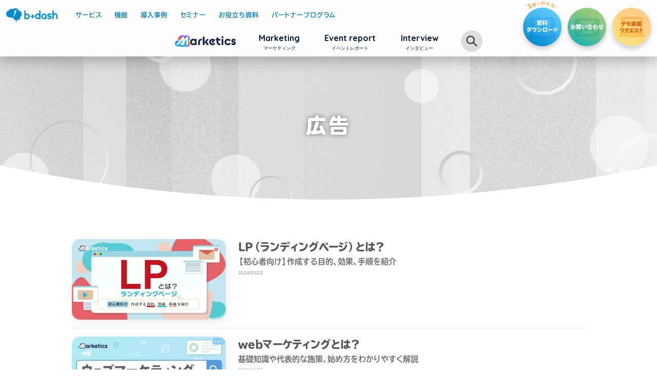

--- FILE ---
content_type: text/html; charset=UTF-8
request_url: https://bdash-marketing.com/marketics/tagcat/%E5%BA%83%E5%91%8A/
body_size: 8291
content:
<!DOCTYPE html>
<html dir="ltr" lang="ja" class="">
<head>
<meta charset="utf-8">
<meta name="viewport" content="width=device-width,initial-scale=1">



<link rel="canonical" href="https://bdash-marketing.com/marketics/tagcat/%E5%BA%83%E5%91%8A/">


<meta name="keywords" content="">
<meta name="description" content="b→dash｜マーケティングに関わる、すべての人へ｜Marketics">
<meta property="og:site_name" content="Marketics（マーケティクス）">
<meta property="og:type" content="website">
<meta property="og:keywords" content="">
<meta property="og:description" content="b→dash｜マーケティングに関わる、すべての人へ｜Marketics"/>
	<meta property="og:url" content="https://bdash-marketing.com/marketics/marketing/11130/"/>
	<meta property="og:image" content="https://bdash-marketics.com/wp-content/themes/marketics/images/common/ogp/ogp_bdash-marketics.jpg">
	<meta property="og:title" content="Marketics（マーケティクス）">


<meta property="og:local" content="jp-JP">
<meta property='fb:app_id' content='1851411835101623'>
<meta name="twitter:card" content="summary_large_image">
<link rel="stylesheet" href="https://bdash-marketics.com/wp-content/themes/marketics/style.css">
<link type="text/css" rel="stylesheet" href="https://bdash-marketics.com/wp-content/themes/marketics/css/marketics.css?202601160519" media="screen,print">
<link type="text/css" rel="stylesheet" href="https://bdash-marketics.com/wp-content/themes/marketics/css/tag-category.css?202601160519" media="screen,print">
<link href="https://fonts.googleapis.com/css?family=Quicksand:700&display=swap" rel="stylesheet">

<!-- <meta name=”robots” content=””> -->

	<meta name="description" content=""/>
	<meta name="keywords" content=""/>
	<meta name="viewport" content="width=device-width,initial-scale=1,maximum-scale=1,user-scalable=no">
	<meta property="og:site_name" content="Marketics（マーケティクス）">
	<meta property="og:title" content="広告 | Marketics（マーケティクス）"/>
	<meta property="og:description" content=""/>
	  <meta property="og:url" content="https://bdash-marketing.com/marketics/marketing/11130/"/>
  <meta property="og:type" content="article"/>
  	<meta property="og:image" content="https://bdash-marketics.com/wp-content/themes/marketics/common/ogp.png"/>
		

		<!-- All in One SEO 4.5.5 - aioseo.com -->
		<title>広告 | Marketics（マーケティクス）</title>
		<meta name="robots" content="max-image-preview:large"/>
		<link rel="canonical" href="https://bdash-marketing.com/marketics/tagcat/%E5%BA%83%E5%91%8A/"/>
		<link rel="next" href="https://bdash-marketing.com/marketics/tagcat/%E5%BA%83%E5%91%8A/page/2/"/>
		<meta name="generator" content="All in One SEO (AIOSEO) 4.5.5"/>
		<script type="application/ld+json" class="aioseo-schema">
			{"@context":"https:\/\/schema.org","@graph":[{"@type":"BreadcrumbList","@id":"https:\/\/bdash-marketing.com\/marketics\/tagcat\/%E5%BA%83%E5%91%8A\/#breadcrumblist","itemListElement":[{"@type":"ListItem","@id":"https:\/\/bdash-marketing.com\/marketics\/#listItem","position":1,"name":"\u5bb6","item":"https:\/\/bdash-marketing.com\/marketics\/","nextItem":"https:\/\/bdash-marketing.com\/marketics\/tagcat\/%e5%ba%83%e5%91%8a\/#listItem"},{"@type":"ListItem","@id":"https:\/\/bdash-marketing.com\/marketics\/tagcat\/%e5%ba%83%e5%91%8a\/#listItem","position":2,"name":"\u5e83\u544a","previousItem":"https:\/\/bdash-marketing.com\/marketics\/#listItem"}]},{"@type":"CollectionPage","@id":"https:\/\/bdash-marketing.com\/marketics\/tagcat\/%E5%BA%83%E5%91%8A\/#collectionpage","url":"https:\/\/bdash-marketing.com\/marketics\/tagcat\/%E5%BA%83%E5%91%8A\/","name":"\u5e83\u544a | Marketics\uff08\u30de\u30fc\u30b1\u30c6\u30a3\u30af\u30b9\uff09","inLanguage":"ja","isPartOf":{"@id":"https:\/\/bdash-marketing.com\/marketics\/#website"},"breadcrumb":{"@id":"https:\/\/bdash-marketing.com\/marketics\/tagcat\/%E5%BA%83%E5%91%8A\/#breadcrumblist"}},{"@type":"Organization","@id":"https:\/\/bdash-marketing.com\/marketics\/#organization","name":"Marketics\uff08\u30de\u30fc\u30b1\u30c6\u30a3\u30af\u30b9\uff09","url":"https:\/\/bdash-marketing.com\/marketics\/"},{"@type":"WebSite","@id":"https:\/\/bdash-marketing.com\/marketics\/#website","url":"https:\/\/bdash-marketing.com\/marketics\/","name":"Marketics\uff08\u30de\u30fc\u30b1\u30c6\u30a3\u30af\u30b9\uff09","description":"b\u2192dash\uff5c\u30de\u30fc\u30b1\u30c6\u30a3\u30f3\u30b0\u306b\u95a2\u308f\u308b\u3001\u3059\u3079\u3066\u306e\u4eba\u3078\uff5cMarketics","inLanguage":"ja","publisher":{"@id":"https:\/\/bdash-marketing.com\/marketics\/#organization"}}]}
		</script>
		<!-- All in One SEO -->

<link rel='dns-prefetch' href='//bdash-marketics.com'/>
<link rel='stylesheet' id='wp-block-library-css' href='https://bdash-marketics.com/wp-includes/css/dist/block-library/style.min.css?ver=6.4.2' type='text/css' media='all'/>
<style id='classic-theme-styles-inline-css' type='text/css'>.wp-block-button__link{color:#fff;background-color:#32373c;border-radius:9999px;box-shadow:none;text-decoration:none;padding:calc(.667em + 2px) calc(1.333em + 2px);font-size:1.125em}.wp-block-file__button{background:#32373c;color:#fff;text-decoration:none}</style>
<style id='global-styles-inline-css' type='text/css'>body{--wp--preset--color--black:#000;--wp--preset--color--cyan-bluish-gray:#abb8c3;--wp--preset--color--white:#fff;--wp--preset--color--pale-pink:#f78da7;--wp--preset--color--vivid-red:#cf2e2e;--wp--preset--color--luminous-vivid-orange:#ff6900;--wp--preset--color--luminous-vivid-amber:#fcb900;--wp--preset--color--light-green-cyan:#7bdcb5;--wp--preset--color--vivid-green-cyan:#00d084;--wp--preset--color--pale-cyan-blue:#8ed1fc;--wp--preset--color--vivid-cyan-blue:#0693e3;--wp--preset--color--vivid-purple:#9b51e0;--wp--preset--gradient--vivid-cyan-blue-to-vivid-purple:linear-gradient(135deg,rgba(6,147,227,1) 0%,#9b51e0 100%);--wp--preset--gradient--light-green-cyan-to-vivid-green-cyan:linear-gradient(135deg,#7adcb4 0%,#00d082 100%);--wp--preset--gradient--luminous-vivid-amber-to-luminous-vivid-orange:linear-gradient(135deg,rgba(252,185,0,1) 0%,rgba(255,105,0,1) 100%);--wp--preset--gradient--luminous-vivid-orange-to-vivid-red:linear-gradient(135deg,rgba(255,105,0,1) 0%,#cf2e2e 100%);--wp--preset--gradient--very-light-gray-to-cyan-bluish-gray:linear-gradient(135deg,#eee 0%,#a9b8c3 100%);--wp--preset--gradient--cool-to-warm-spectrum:linear-gradient(135deg,#4aeadc 0%,#9778d1 20%,#cf2aba 40%,#ee2c82 60%,#fb6962 80%,#fef84c 100%);--wp--preset--gradient--blush-light-purple:linear-gradient(135deg,#ffceec 0%,#9896f0 100%);--wp--preset--gradient--blush-bordeaux:linear-gradient(135deg,#fecda5 0%,#fe2d2d 50%,#6b003e 100%);--wp--preset--gradient--luminous-dusk:linear-gradient(135deg,#ffcb70 0%,#c751c0 50%,#4158d0 100%);--wp--preset--gradient--pale-ocean:linear-gradient(135deg,#fff5cb 0%,#b6e3d4 50%,#33a7b5 100%);--wp--preset--gradient--electric-grass:linear-gradient(135deg,#caf880 0%,#71ce7e 100%);--wp--preset--gradient--midnight:linear-gradient(135deg,#020381 0%,#2874fc 100%);--wp--preset--font-size--small:13px;--wp--preset--font-size--medium:20px;--wp--preset--font-size--large:36px;--wp--preset--font-size--x-large:42px;--wp--preset--spacing--20:.44rem;--wp--preset--spacing--30:.67rem;--wp--preset--spacing--40:1rem;--wp--preset--spacing--50:1.5rem;--wp--preset--spacing--60:2.25rem;--wp--preset--spacing--70:3.38rem;--wp--preset--spacing--80:5.06rem;--wp--preset--shadow--natural:6px 6px 9px rgba(0,0,0,.2);--wp--preset--shadow--deep:12px 12px 50px rgba(0,0,0,.4);--wp--preset--shadow--sharp:6px 6px 0 rgba(0,0,0,.2);--wp--preset--shadow--outlined:6px 6px 0 -3px rgba(255,255,255,1) , 6px 6px rgba(0,0,0,1);--wp--preset--shadow--crisp:6px 6px 0 rgba(0,0,0,1)}:where(.is-layout-flex){gap:.5em}:where(.is-layout-grid){gap:.5em}body .is-layout-flow>.alignleft{float:left;margin-inline-start:0;margin-inline-end:2em}body .is-layout-flow>.alignright{float:right;margin-inline-start:2em;margin-inline-end:0}body .is-layout-flow>.aligncenter{margin-left:auto!important;margin-right:auto!important}body .is-layout-constrained>.alignleft{float:left;margin-inline-start:0;margin-inline-end:2em}body .is-layout-constrained>.alignright{float:right;margin-inline-start:2em;margin-inline-end:0}body .is-layout-constrained>.aligncenter{margin-left:auto!important;margin-right:auto!important}body .is-layout-constrained > :where(:not(.alignleft):not(.alignright):not(.alignfull)){max-width:var(--wp--style--global--content-size);margin-left:auto!important;margin-right:auto!important}body .is-layout-constrained>.alignwide{max-width:var(--wp--style--global--wide-size)}body .is-layout-flex{display:flex}body .is-layout-flex{flex-wrap:wrap;align-items:center}body .is-layout-flex>*{margin:0}body .is-layout-grid{display:grid}body .is-layout-grid>*{margin:0}:where(.wp-block-columns.is-layout-flex){gap:2em}:where(.wp-block-columns.is-layout-grid){gap:2em}:where(.wp-block-post-template.is-layout-flex){gap:1.25em}:where(.wp-block-post-template.is-layout-grid){gap:1.25em}.has-black-color{color:var(--wp--preset--color--black)!important}.has-cyan-bluish-gray-color{color:var(--wp--preset--color--cyan-bluish-gray)!important}.has-white-color{color:var(--wp--preset--color--white)!important}.has-pale-pink-color{color:var(--wp--preset--color--pale-pink)!important}.has-vivid-red-color{color:var(--wp--preset--color--vivid-red)!important}.has-luminous-vivid-orange-color{color:var(--wp--preset--color--luminous-vivid-orange)!important}.has-luminous-vivid-amber-color{color:var(--wp--preset--color--luminous-vivid-amber)!important}.has-light-green-cyan-color{color:var(--wp--preset--color--light-green-cyan)!important}.has-vivid-green-cyan-color{color:var(--wp--preset--color--vivid-green-cyan)!important}.has-pale-cyan-blue-color{color:var(--wp--preset--color--pale-cyan-blue)!important}.has-vivid-cyan-blue-color{color:var(--wp--preset--color--vivid-cyan-blue)!important}.has-vivid-purple-color{color:var(--wp--preset--color--vivid-purple)!important}.has-black-background-color{background-color:var(--wp--preset--color--black)!important}.has-cyan-bluish-gray-background-color{background-color:var(--wp--preset--color--cyan-bluish-gray)!important}.has-white-background-color{background-color:var(--wp--preset--color--white)!important}.has-pale-pink-background-color{background-color:var(--wp--preset--color--pale-pink)!important}.has-vivid-red-background-color{background-color:var(--wp--preset--color--vivid-red)!important}.has-luminous-vivid-orange-background-color{background-color:var(--wp--preset--color--luminous-vivid-orange)!important}.has-luminous-vivid-amber-background-color{background-color:var(--wp--preset--color--luminous-vivid-amber)!important}.has-light-green-cyan-background-color{background-color:var(--wp--preset--color--light-green-cyan)!important}.has-vivid-green-cyan-background-color{background-color:var(--wp--preset--color--vivid-green-cyan)!important}.has-pale-cyan-blue-background-color{background-color:var(--wp--preset--color--pale-cyan-blue)!important}.has-vivid-cyan-blue-background-color{background-color:var(--wp--preset--color--vivid-cyan-blue)!important}.has-vivid-purple-background-color{background-color:var(--wp--preset--color--vivid-purple)!important}.has-black-border-color{border-color:var(--wp--preset--color--black)!important}.has-cyan-bluish-gray-border-color{border-color:var(--wp--preset--color--cyan-bluish-gray)!important}.has-white-border-color{border-color:var(--wp--preset--color--white)!important}.has-pale-pink-border-color{border-color:var(--wp--preset--color--pale-pink)!important}.has-vivid-red-border-color{border-color:var(--wp--preset--color--vivid-red)!important}.has-luminous-vivid-orange-border-color{border-color:var(--wp--preset--color--luminous-vivid-orange)!important}.has-luminous-vivid-amber-border-color{border-color:var(--wp--preset--color--luminous-vivid-amber)!important}.has-light-green-cyan-border-color{border-color:var(--wp--preset--color--light-green-cyan)!important}.has-vivid-green-cyan-border-color{border-color:var(--wp--preset--color--vivid-green-cyan)!important}.has-pale-cyan-blue-border-color{border-color:var(--wp--preset--color--pale-cyan-blue)!important}.has-vivid-cyan-blue-border-color{border-color:var(--wp--preset--color--vivid-cyan-blue)!important}.has-vivid-purple-border-color{border-color:var(--wp--preset--color--vivid-purple)!important}.has-vivid-cyan-blue-to-vivid-purple-gradient-background{background:var(--wp--preset--gradient--vivid-cyan-blue-to-vivid-purple)!important}.has-light-green-cyan-to-vivid-green-cyan-gradient-background{background:var(--wp--preset--gradient--light-green-cyan-to-vivid-green-cyan)!important}.has-luminous-vivid-amber-to-luminous-vivid-orange-gradient-background{background:var(--wp--preset--gradient--luminous-vivid-amber-to-luminous-vivid-orange)!important}.has-luminous-vivid-orange-to-vivid-red-gradient-background{background:var(--wp--preset--gradient--luminous-vivid-orange-to-vivid-red)!important}.has-very-light-gray-to-cyan-bluish-gray-gradient-background{background:var(--wp--preset--gradient--very-light-gray-to-cyan-bluish-gray)!important}.has-cool-to-warm-spectrum-gradient-background{background:var(--wp--preset--gradient--cool-to-warm-spectrum)!important}.has-blush-light-purple-gradient-background{background:var(--wp--preset--gradient--blush-light-purple)!important}.has-blush-bordeaux-gradient-background{background:var(--wp--preset--gradient--blush-bordeaux)!important}.has-luminous-dusk-gradient-background{background:var(--wp--preset--gradient--luminous-dusk)!important}.has-pale-ocean-gradient-background{background:var(--wp--preset--gradient--pale-ocean)!important}.has-electric-grass-gradient-background{background:var(--wp--preset--gradient--electric-grass)!important}.has-midnight-gradient-background{background:var(--wp--preset--gradient--midnight)!important}.has-small-font-size{font-size:var(--wp--preset--font-size--small)!important}.has-medium-font-size{font-size:var(--wp--preset--font-size--medium)!important}.has-large-font-size{font-size:var(--wp--preset--font-size--large)!important}.has-x-large-font-size{font-size:var(--wp--preset--font-size--x-large)!important}.wp-block-navigation a:where(:not(.wp-element-button)){color:inherit}:where(.wp-block-post-template.is-layout-flex){gap:1.25em}:where(.wp-block-post-template.is-layout-grid){gap:1.25em}:where(.wp-block-columns.is-layout-flex){gap:2em}:where(.wp-block-columns.is-layout-grid){gap:2em}.wp-block-pullquote{font-size:1.5em;line-height:1.6}</style>
<link rel='stylesheet' id='wordpress-popular-posts-css-css' href='https://bdash-marketics.com/wp-content/plugins/wordpress-popular-posts/assets/css/wpp.css?ver=6.3.4' type='text/css' media='all'/>
<script type="application/json" id="wpp-json">

{"sampling_active":1,"sampling_rate":100,"ajax_url":"https:\/\/bdash-marketing.com\/marketics\/wp-json\/wordpress-popular-posts\/v1\/popular-posts","api_url":"https:\/\/bdash-marketing.com\/marketics\/wp-json\/wordpress-popular-posts","ID":0,"token":"6a72a89ba7","lang":0,"debug":0}

</script>
<script type="text/javascript" src="https://bdash-marketics.com/wp-content/plugins/wordpress-popular-posts/assets/js/wpp.min.js?ver=6.3.4" id="wpp-js-js"></script>
		<script type="text/javascript">(function(c,l,a,r,i,t,y){c[a]=c[a]||function(){(c[a].q=c[a].q||[]).push(arguments)};t=l.createElement(r);t.async=1;t.src="https://www.clarity.ms/tag/"+i+"?ref=wordpress";y=l.getElementsByTagName(r)[0];y.parentNode.insertBefore(t,y);})(window,document,"clarity","script","jk412vym6a");</script>
		            <style id="wpp-loading-animation-styles">@-webkit-keyframes bgslide{from{background-position-x:0}to{background-position-x:-200%}}@keyframes bgslide{from{background-position-x:0}to{background-position-x:-200%}}.wpp-widget-placeholder,.wpp-widget-block-placeholder,.wpp-shortcode-placeholder{margin:0 auto;width:60px;height:3px;background:#dd3737;background:linear-gradient(90deg,#dd3737 0%,#571313 10%,#dd3737 100%);background-size:200% auto;border-radius:3px;-webkit-animation:bgslide 1s infinite linear;animation:bgslide 1s infinite linear}</style>
            

<link type="image/ico" rel="shortcut icon" href="https://bdash-marketics.com/wp-content/themes/marketics/images/common/favicon.ico">


<!-- <script type="text/javascript" src="https://bdash-marketics.com/wp-content/themes/marketics/js/jquery-1.12.4.min.js"></script> -->
<script type="text/javascript" src="https://bdash-marketics.com/wp-content/themes/marketics/js/jquery-2.2.4.min.js"></script>


<!-- Google Tag Manager -->
<script>(function(w,d,s,l,i){w[l]=w[l]||[];w[l].push({'gtm.start':new Date().getTime(),event:'gtm.js'});var f=d.getElementsByTagName(s)[0],j=d.createElement(s),dl=l!='dataLayer'?'&l='+l:'';j.async=true;j.src='https://www.googletagmanager.com/gtm.js?id='+i+dl;f.parentNode.insertBefore(j,f);})(window,document,'script','dataLayer','GTM-KPNZ93P');</script>
<!-- End Google Tag Manager -->

</head>


<body data-rsssl=1 id="nav-open" class="class=" archive tax-tagcat term-340"">

<!-- Google Tag Manager (noscript) -->
<noscript><iframe src="https://www.googletagmanager.com/ns.html?id=GTM-KPNZ93P" height="0" width="0" style="display:none;visibility:hidden"></iframe></noscript>
<!-- End Google Tag Manager (noscript) -->

<header class="header">
		<div class="header-inner">
			<div class="l-header-inner">

				<div class="bdash-nav">
					<div class="bdash-logo only-pc">
						<a href="/" target="_blank"><img src="https://bdash-marketics.com/wp-content/themes/marketics/images/common/logo_bl.png" width="242" height="66" alt="b→dash"></a>
					</div>
					<ul class="bdash-nav-list only-pc" id="global-color">
						<li class="bdash-nav-item _top single"><a href="/" target="_blank"><span>サービス</span></a></li>
						<li class="bdash-nav-item _function"><a href="/function/" target="_blank"><span>機能</span></a></li>
						<li class="bdash-nav-item _case"><a href="/case/" target="_blank"><span>導入事例</span></a></li>
						<li class="bdash-nav-item _seminar"><a href="/seminar/" target="_blank"><span>セミナー</span></a></li>
						<li class="bdash-nav-item _ebook"><a href="/downloadlist/" target="_blank"><span>お役立ち資料</span></a></li>
						<li class="bdash-nav-item _partner"><a href="/partner-program/" target="_blank">パートナープログラム</a></li>
					</ul>
					<div class="intro-nav-btns only-pc">
						<div class="intro-nav-btn intro-nav-btn-material">
							<a href="/req_material/" target="_blank"><img class="txt_img" src="https://bdash-marketics.com/wp-content/themes/marketics/images/common/nav_download_txt.png" width="74" height="74" alt="資料ダウンロード"><span class="txt_html">資料ダウンロード</span></a>
						</div>
						<div class="intro-nav-btn intro-nav-btn-contact">
							<a href="/req_inquiry/" target="_blank"><img class="txt_img" src="https://bdash-marketics.com/wp-content/themes/marketics/images/common/nav_contact_txt.png" width="74" height="74" alt="お問い合わせ"><span class="txt_html">お問い合わせ</span></a>
						</div>
						<div class="intro-nav-btn intro-nav-btn-demoreq">
							<a href="/req_demo/" target="_blank"><img class="txt_img" src="https://bdash-marketics.com/wp-content/themes/marketics/images/common/nav_demo_txt.png" width="74" height="74" alt="デモ画面リクエスト"><span class="txt_html">デモ画面リクエスト</span></a>
						</div>
					</div>
				</div>
				<!-- /bdash-nav -->

				<div class="l-header-content">
					<div class="header-logo" id="pagetop"><a href="https://bdash-marketing.com/marketics"><img src="https://bdash-marketics.com/wp-content/themes/marketics/images/common/logo.png" alt="Marketics（マーケティクス）" class="logo" width="200" height="41"/></a></div>
					<div class="l-left global-menu">
						<ul class="glonav global-nav__list js-glonav-pc" 　id="glonav">
                            <li class="global-nav__item" itemprop="hasPart" itemscope><div class="hover"><a itemprop="url" href="https://bdash-marketing.com/marketics/marketing/">
								<span class="nav-txt-en" itemprop="name">Marketing</span><span class="nav-txt-jp">マーケティング</span></a></div></li>
							<li class="global-nav__item" itemprop="hasPart" itemscope><div class="hover"><a itemprop="url" href="https://bdash-marketing.com/marketics/event-report/">
								<span class="nav-txt-en" itemprop="name">Event report</span><span class="nav-txt-jp">イベントレポート</span></a></div></li>
                            <li class="global-nav__item" itemprop="hasPart" itemscope><div class="hover"><a itemprop="url" href="https://bdash-marketing.com/marketics/interview/">
								<span class="nav-txt-en" itemprop="name">Interview</span><span class="nav-txt-jp">インタビュー</span></a></div></li>
						</ul>
						<form method="get" class="searchform js-search-window" action="https://bdash-marketing.com/marketics" autocomplete="off">
    <div class="func-search-icon svg">
    <!-- <img src="https://bdash-marketics.com/wp-content/themes/marketics/images/common/search-icon.svg"> -->
  </div>
  <div class="search-window">
  	<div class="search-box">
      <span class="header-search-box-icon icon-search">
        <img src="https://bdash-marketics.com/wp-content/themes/marketics/images/common/search-icon.svg">
      </span>
  		<input type="text" placeholder="記事やキーワードを検索" name="s" title="検索" class="searchfield js-search-box-input" value="" autocomplete="off"/>
      <button class="header-search-box-submit" type="submit">
          <span class="icon-search">検 索</span>
      </button>
    </div>
    <div class="header-search-close js-header-search-btn">
      <div class="icon-close">
        <img src="https://bdash-marketics.com/wp-content/themes/marketics/images/common/close-icon.svg">
      </div>
    </div>
  </div>
</form>
<script>$('.l-left .func-search-icon').on("click",function(){$('.js-search-window').addClass('search-open');$('.global-menu .func-search-icon').delay(150).css('display','none');$('.global-menu .search-window').delay(300).css('display','flex');if(matchMedia('(min-width: 1025px)').matches){$('.js-glonav-pc').addClass('nav-hide').css('display','none');}else{$('.js-glonav-sp').addClass('nav-hide').css('display','none');}});$('.global-menu .header-search-close').on('click',function(){$('.js-search-window').removeClass('search-open');$('.header-logo').removeClass('logo-hide');$('.hamburger').removeClass('logo-hide');$('.global-menu .func-search-icon').delay(150).css('display','block');$('.global-menu .search-window').delay(300).css('display','none');if(matchMedia('(min-width: 1025px)').matches){$('.js-glonav-pc').removeClass('nav-hide').delay(300).css('display','flex');}else{$('.js-glonav-sp').removeClass('nav-hide').delay(300).css('display','block');}});</script>					</div>

					<div class="l-right inquiry-button _nav" id="hamnav">
						<nav class="global-nav__list js-header-req only-sp" id="glonav">
							<div class="logo-box">
								<a class="notpop" href="/" target="_blank"><img src="https://bdash-marketics.com/wp-content/themes/marketics/images/common/logo_bl.png" width="242" height="66" alt="b→dash"></a>
							</div>
							<ul class="glonav js-glonav-sp">
								<li class="intro-nav-item _function"><a href="/function/" target="_blank"><span>機能</span></a></li>
								<li class="intro-nav-item _case"><a href="/case/" target="_blank"><span>導入事例</span></a></li>
								<li class="intro-nav-item _seminar"><a href="/seminar/" target="_blank"><span>セミナー</span></a></li>
								<li class="intro-nav-item _ebook"><a href="/downloadlist/" target="_blank"><span>お役立ち資料</span></a></li>
								<li class="intro-nav-item _partner"><a href="/partner-program/" target="_blank">パートナープログラム</a></li>
							</ul>
							<div class="intro-nav-btns">
								<div class="intro-nav-btn intro-nav-btn-material">
									<a href="/req_material/" target="_blank"><img class="txt_img" src="https://bdash-marketics.com/wp-content/themes/marketics/images/common/nav_download_txt.png" width="74" height="74" alt="資料ダウンロード"><span class="txt_html">資料ダウンロード</span></a>
								</div>
								<div class="intro-nav-btn intro-nav-btn-contact">
									<a href="/req_inquiry/" target="_blank"><img class="txt_img" src="https://bdash-marketics.com/wp-content/themes/marketics/images/common/nav_contact_txt.png" width="74" height="74" alt="お問い合わせ"><span class="txt_html">お問い合わせ</span></a>
								</div>
								<div class="intro-nav-btn intro-nav-btn-demoreq">
									<a href="/req_demo/" target="_blank"><img class="txt_img" src="https://bdash-marketics.com/wp-content/themes/marketics/images/common/nav_demo_txt.png" width="74" height="74" alt="デモ画面リクエスト"><span class="txt_html">デモ画面リクエスト</span></a>
								</div>
							</div>
						</nav>
					</div>
				</div>
				<div class="hamburger" id="js-hamburger">
					<div class="hamburger-icon">
						<span class="hamburger__line hamburger__line--1"></span>
						<span class="hamburger__line hamburger__line--2"></span>
						<span class="hamburger__line hamburger__line--3"></span>
					</div>
				</div>
				<div class="black-bg" id="js-black-bg"></div>
			</div>
		</div><!--end header-inner-->
	</header>
<!-- main -->
<div class="container">
	<div class="contents">
	<div class="category-eyecatch">
							<img class="header-img" src="https://bdash-marketics.com/wp-content/themes/marketics/images/category/eyecatch-interview-temp.jpg"/>
					<div class="cat-title tagcat">
						<h1>広告</h1>
					</div>
					<img class="header-edge" src="https://bdash-marketics.com/wp-content/themes/marketics/images/common/marketics_key_btm.png"/>
	</div>

<div class="category-content">
	<div class="content-box">
						<div class="content-box-inner">
	  	<ul class="top-archive _information">
	  								<li class="archive-item _">
					<div class="archive-itembox">
						<div class="archive-thumb">
							<div class="media-inner">
								<a href="https://bdash-marketing.com/marketics/marketing/11130/">
									<div class="media-inner-img">
										<img width="1024" height="536" src="https://bdash-marketics.com/wp-content/uploads/2024/03/0306_LP-1024x536.jpg" class="attachment-large size-large wp-post-image" alt="" decoding="async" loading="lazy" srcset="https://bdash-marketics.com/wp-content/uploads/2024/03/0306_LP-1024x536.jpg 1024w, https://bdash-marketics.com/wp-content/uploads/2024/03/0306_LP-300x157.jpg 300w, https://bdash-marketics.com/wp-content/uploads/2024/03/0306_LP-768x402.jpg 768w, https://bdash-marketics.com/wp-content/uploads/2024/03/0306_LP-700x366.jpg 700w, https://bdash-marketics.com/wp-content/uploads/2024/03/0306_LP-669x350.jpg 669w, https://bdash-marketics.com/wp-content/uploads/2024/03/0306_LP-76x40.jpg 76w, https://bdash-marketics.com/wp-content/uploads/2024/03/0306_LP.jpg 1200w" sizes="(max-width: 1024px) 100vw, 1024px"/>									</div>
								</a>
							</div>
						</div>
						<div class="archive-content">
							<a href="https://bdash-marketing.com/marketics/marketing/11130/">
							<div class="archive-on-detail">
								<div class="top-archive-meta">
																													<p class="title">LP（ランディングページ）とは？</p>
																				<p class="subtitle">【初心者向け】作成する目的、効果、手順を紹介</p>
																												<ul class="archive-detail-company">
																						            			<!-- undefined */ -->
																	</ul>
								<p class="archive-date"><time datetime="2024-03-22">2024/03/22</time></p>
							</div>
						</div>
					</a>
				</div>
<!-- 		          	<div class="blog-tags only-pc">
        					<a href="https://bdash-marketing.com/marketics/tagcat/lp/" rel="tag">LP</a><a href="https://bdash-marketing.com/marketics/tagcat/%e3%83%a9%e3%83%b3%e3%83%87%e3%82%a3%e3%83%b3%e3%82%b0%e3%83%9a%e3%83%bc%e3%82%b8/" rel="tag">ランディングページ</a><a href="https://bdash-marketing.com/marketics/tagcat/%e5%9f%ba%e7%a4%8e%e7%9f%a5%e8%ad%98/" rel="tag">基礎知識</a><a href="https://bdash-marketing.com/marketics/tagcat/%e5%ba%83%e5%91%8a/" rel="tag">広告</a>    					</div> -->
					</div>
          		<!-- <div class="blog-tags only-sp">
        			<a href="https://bdash-marketing.com/marketics/tagcat/lp/" rel="tag">LP</a><a href="https://bdash-marketing.com/marketics/tagcat/%e3%83%a9%e3%83%b3%e3%83%87%e3%82%a3%e3%83%b3%e3%82%b0%e3%83%9a%e3%83%bc%e3%82%b8/" rel="tag">ランディングページ</a><a href="https://bdash-marketing.com/marketics/tagcat/%e5%9f%ba%e7%a4%8e%e7%9f%a5%e8%ad%98/" rel="tag">基礎知識</a><a href="https://bdash-marketing.com/marketics/tagcat/%e5%ba%83%e5%91%8a/" rel="tag">広告</a>    			</div> -->
			</li>
									<li class="archive-item _">
					<div class="archive-itembox">
						<div class="archive-thumb">
							<div class="media-inner">
								<a href="https://bdash-marketing.com/marketics/marketing/8168/">
									<div class="media-inner-img">
										<img width="1024" height="536" src="https://bdash-marketics.com/wp-content/uploads/2022/11/web-mkt-toha_v2-1024x536.jpg" class="attachment-large size-large wp-post-image" alt="" decoding="async" loading="lazy" srcset="https://bdash-marketics.com/wp-content/uploads/2022/11/web-mkt-toha_v2-1024x536.jpg 1024w, https://bdash-marketics.com/wp-content/uploads/2022/11/web-mkt-toha_v2-300x157.jpg 300w, https://bdash-marketics.com/wp-content/uploads/2022/11/web-mkt-toha_v2-768x402.jpg 768w, https://bdash-marketics.com/wp-content/uploads/2022/11/web-mkt-toha_v2-700x366.jpg 700w, https://bdash-marketics.com/wp-content/uploads/2022/11/web-mkt-toha_v2-669x350.jpg 669w, https://bdash-marketics.com/wp-content/uploads/2022/11/web-mkt-toha_v2-76x40.jpg 76w, https://bdash-marketics.com/wp-content/uploads/2022/11/web-mkt-toha_v2.jpg 1200w" sizes="(max-width: 1024px) 100vw, 1024px"/>									</div>
								</a>
							</div>
						</div>
						<div class="archive-content">
							<a href="https://bdash-marketing.com/marketics/marketing/8168/">
							<div class="archive-on-detail">
								<div class="top-archive-meta">
																													<p class="title">webマーケティングとは？</p>
																				<p class="subtitle">基礎知識や代表的な施策、始め方をわかりやすく解説</p>
																												<ul class="archive-detail-company">
																						            			<!-- undefined */ -->
																	</ul>
								<p class="archive-date"><time datetime="2022-11-25">2022/11/25</time></p>
							</div>
						</div>
					</a>
				</div>
<!-- 		          	<div class="blog-tags only-pc">
        					<a href="https://bdash-marketing.com/marketics/tagcat/cms/" rel="tag">CMS</a><a href="https://bdash-marketing.com/marketics/tagcat/%e5%ba%83%e5%91%8a/" rel="tag">広告</a><a href="https://bdash-marketing.com/marketics/tagcat/%e6%88%90%e5%8a%9f%e4%ba%8b%e4%be%8b/" rel="tag">成功事例</a><a href="https://bdash-marketing.com/marketics/tagcat/marketing-automation/" rel="tag">マーケティングオートメーション(MA)</a><a href="https://bdash-marketing.com/marketics/tagcat/data-marketing/" rel="tag">データマーケティング</a>    					</div> -->
					</div>
          		<!-- <div class="blog-tags only-sp">
        			<a href="https://bdash-marketing.com/marketics/tagcat/cms/" rel="tag">CMS</a><a href="https://bdash-marketing.com/marketics/tagcat/%e5%ba%83%e5%91%8a/" rel="tag">広告</a><a href="https://bdash-marketing.com/marketics/tagcat/%e6%88%90%e5%8a%9f%e4%ba%8b%e4%be%8b/" rel="tag">成功事例</a><a href="https://bdash-marketing.com/marketics/tagcat/marketing-automation/" rel="tag">マーケティングオートメーション(MA)</a><a href="https://bdash-marketing.com/marketics/tagcat/data-marketing/" rel="tag">データマーケティング</a>    			</div> -->
			</li>
								</ul>
				</div> <!-- content-box-inner -->
	</div> <!-- content-box -->
</div> <!-- category-content -->

<div class="m-page-nav">
</div>
<div class="m-loading"></div>


	</div><!-- /.contents -->
</div><!-- /.container -->
<footer id="footer" class="footer">
  <!-- /.footer-nav -->

  <section class="footer-section">
    <div class="l-inner">
        <div class="footer-nav-container">
          <div class="footer-nav footer-nav-1">
            <div class="footer-nav-marketics">
              <ul>
              <li><a href="https://bdash-marketing.com/marketics">
                  <span class="nav-txt-en">Top</span><span class="nav-txt-jp">トップページ</span></a></li>
              
              <li><a href="https://bdash-marketing.com/marketics/marketing/">
                  <span class="nav-txt-en">Marketing</span><span class="nav-txt-jp">マーケティング</span></a></li>

              <li><a href="https://bdash-marketing.com/marketics/event-report/">
                  <span class="nav-txt-en">Event report</span><span class="nav-txt-jp">イベントレポート</span></a></li>

              <li><a href="https://bdash-marketing.com/marketics/interview/">
                  <span class="nav-txt-en">Interview</span><span class="nav-txt-jp">インタビュー</span></a></li>

              <li><a href="https://bdash-marketing.com/case/" class="ebook-nav-footer" target="_blank">
                  <span class="nav-txt-en">Case study</span><span class="nav-txt-jp">導入事例</span></a></li>  

              <li><a href="https://bdash-marketing.com/seminar/" class="ebook-nav-footer" target="_blank">
                  <span class="nav-txt-en">Seminar</span><span class="nav-txt-jp">セミナー</span></a></li>

                <!-- <li><a href="https://bdash-marketing.com/marketics/security/">Research</a></li> -->
              </ul>
            </div>
          </div>
          <div class="footer-nav footer-nav-2">
            <span style="margin: 0 0 1.5em;padding: 0 0 0.5em;color: #ccc;font-family: tbudrgothic-std, sans-serif;font-weight: 900;float: left;border-bottom: 1px solid rgba(255, 255, 255, 0.3);">b→dashについて知る</span>
            <div class="accordion">
              <!-- <h3>プロダクト</h3>
              <ul class="footer-nav-list">
                <li><a href="https://bdash-marketing.com/bdash-cdp/" target="_blank">b→dash CDP</a></li>
                <li><a href="https://bdash-marketing.com/marketing-cloud-for-web/" target="_blank">Marketing Cloud for web</a></li>
                <li><a href="https://bdash-marketing.com/marketing-cloud-for-app/" target="_blank">Marketing Cloud for app</a></li>
                <li><a href="https://bdash-marketing.com/analytics-cloud/" target="_blank">Analytics Cloud</a></li>
                <li><a href="https://bdash-marketing.com/site-management/" target="_blank">Site Management</a></li>
              </ul> -->
              <ul class="footer-nav-list _space-top">
                <li><a href="https://bdash-marketing.com/function/" target="_blank">機能</a></li>
                <li><a href="https://bdash-marketing.com/onboarding-program/" target="_blank">導入サポート</a></li>
                <!-- <li><a href="https://bdash-marketing.com/case/" target="_blank">導入事例</a></li> -->
                <!-- <li><a href="https://bdash-marketing.com/seminar/" target="_blank">セミナー／イベント</a></li> -->
                <li><a href="https://bdash-marketing.com/news/" target="_blank">プレスリリース</a></li>
              </ul>
            </div>
          </div>
          
          <div class="footer-nav footer-nav-3">
            <span style="margin: 0 0 1.5em;padding: 0 0 0.5em;color: #ccc;font-family: tbudrgothic-std, sans-serif;font-weight: 900;float: left;border-bottom: 1px solid rgba(255, 255, 255, 0.3);">ご検討サポート</span>
            <ul class="footer-nav-list">
              <li><a class="icon_download" href="https://bdash-marketing.com/req_material/" target="_blank">資料ダウンロード</a></li>
              <li><a class="icon_inquiry" href="https://bdash-marketing.com/req_inquiry/" target="_blank">お問い合わせ</a></li>
              <li><a class="icon_demo" href="https://bdash-marketing.com/req_demo/" target="_blank">デモリクエスト</a></li>
            </ul>
            <!-- <h3>代理店様向け</h3>
            <ul class="footer-nav-list">
              <li><a class="icon_partner" href="https://bdash-marketing.com/marketics/partnership-day/" target="_blank">パートナーキャンペーン</a></li>
            </ul> -->
          </div>
        </div>
      </div>    
  </section>
  <section class="footer-credit">
    <div class="l-inner">
      <div class="footer-btm">
          <div class="footer-siteid"><a class="footer-siteid-logo" href="https://bdash-marketing.com/"><img src="https://bdash-marketics.com/wp-content/themes/marketics/images/common/logo_bl.png" width="180" height="49" alt="b→dash"></a></div>
          <ul class="footer-btm-nav">
            <li><a href="https://data-x.co.jp/privacy/" rel=“nofollow” target="_blank">プライバシーポリシー</a></li>
            <li><a href="https://bdash-marketing.com/security/" target="_blank">セキュリティ</a></li>
            <li><a href="https://data-x.co.jp/" rel=“nofollow” target="_blank">運営：株式会社データX</a></li>
          </ul>
        </div>
        <p class="copyright">&copy; 2010 dataX Inc.</p>
    </div>
  </section>

</footer>

<script src="https://bdash-marketics.com/wp-content/themes/marketics/js/common.js?202601160519" charset="UTF-8"></script>



<div id="fb-root"></div>
<!-- <script async defer crossorigin="anonymous" src="https://connect.facebook.net/ja_JP/sdk.js#xfbml=1&version=v5.0"></script> -->

<script>(function(d,s,id){var js,fjs=d.getElementsByTagName(s)[0];if(d.getElementById(id))return;js=d.createElement(s);js.id=id;js.async=true;js.src="//connect.facebook.net/ja_JP/sdk.js#xfbml=1&version=v2.8&appId=402529410110731";fjs.parentNode.insertBefore(js,fjs);}(document,'script','facebook-jssdk'));</script>

<!-- Adobe Font -->
<script>(function(d){var config={kitId:'oyw1trt',scriptTimeout:3000,async:true},h=d.documentElement,t=setTimeout(function(){h.className=h.className.replace(/\bwf-loading\b/g,"")+" wf-inactive";},config.scriptTimeout),tk=d.createElement("script"),f=false,s=d.getElementsByTagName("script")[0],a;h.className+=" wf-loading";tk.src='https://use.typekit.net/'+config.kitId+'.js';tk.async=true;tk.onload=tk.onreadystatechange=function(){a=this.readyState;if(f||a&&a!="complete"&&a!="loaded")return;f=true;clearTimeout(t);try{Typekit.load(config)}catch(e){}};s.parentNode.insertBefore(tk,s)})(document);</script>
<!-- End Adobe Font -->

</body>
</html>

<!--
Performance optimized by W3 Total Cache. Learn more: https://www.boldgrid.com/w3-total-cache/


Served from: bdash-marketing.com @ 2026-01-16 14:19:13 by W3 Total Cache
-->

--- FILE ---
content_type: text/css
request_url: https://bdash-marketics.com/wp-content/themes/marketics/style.css
body_size: 1157
content:
@charset "utf-8";
/*
Theme Name: Marketics Theme
Theme URI: 
Description: 
Author: 
Author URI: 
Version: 
License: 
License URI: 
Tags: 
Text Domain: 
*/

/* =========================================================
 reset
========================================================= */
html, body, div, span, object, iframe,
h1, h2, h3, h4, h5, h6, p, blockquote, pre,
abbr, address, cite, code, del, dfn, em, img, ins, kbd, q, samp,
small, strong, sub, sup, var, b, i, dl, dt, dd, ol, ul, li,
fieldset, form, label, legend,
table, caption, tbody, tfoot, thead, tr, th, td,
article, aside, canvas, details, figcaption, figure,
footer, header, hgroup, menu, nav, section, summary,
time, mark, audio, video {
  margin: 0;
  padding: 0;
  border: 0;
  font-size: 100%;
  font: inherit;
  vertical-align: baseline;
}
h1, h2, h3, h4, h5, h6, p, blockquote {
  color: #444;
}
body {
  line-height: 1;
}
article, aside, details, figcaption, figure,
footer, header, hgroup, menu, nav, section, main {
  display: block;
}
ul, ol {
  list-style: none;
}
blockquote, q {
  quotes: none;
}
blockquote:before, blockquote:after, q:before, q:after {
  content: '';
  content: none;
}
ins {
  background-color: #ff9;
  color: #000;
  text-decoration: none;
}
mark {
  background-color: #ff9;
  color: #000;
  font-style: italic;
  font-weight: bold;
}
del {
  text-decoration: line-through;
}
abbr[title], dfn[title] {
  border-bottom: 1px dotted;
  cursor: help;
}
pre, code, kbd, samp {
  font-family: monospace, serif;
}
table {
  border-collapse: collapse;
  border-spacing: 0;
}
button,
input,
select,
textarea {
  font-family: "ヒラギノ角ゴ ProN W3", "Hiragino Kaku Gothic ProN", 游ゴシック, YuGothic, メイリオ, Meiryo, sans-serif;
  -webkit-font-smoothing: antialiased;
  font-size: 100%;
  color: #2f2f2f;
  margin: 0;
  border: none;
}
input,
textarea {
  outline: none;
}
textarea {
  resize: vertical;
}
button {
  padding: 0;
  margin: 0;
  border: none;
  background: none;
  -webkit-appearance: none;
}
input::-ms-clear {
  visibility: hidden;
  display: none;
}
select {
  -moz-appearance: none;
  -webkit-appearance: none;
}
select::-ms-expand {
  display: none;
}
select::-ms-value {
  color: currentColor;
}
sub, sup {
  font-size: 75%;
  line-height: 0;
  position: relative;
  vertical-align: baseline;
}
sub {
  bottom: -0.25em;
}
sup {
  top: -0.5em;
}
small {
  font-size: 84%;
}
strong {
  font-weight: bold;
}
img {
  vertical-align: bottom;
  font-size: 0;
  line-height: 0;
  -ms-interpolation-mode: bicubic;
}
html {
  overflow-y: scroll;
}
:focus {
  outline: none;
}
::-webkit-input-placeholder {
  color: #ff0000;
}
::-moz-placeholder {
  color: #ff0000;
}
:-ms-input-placeholder {
  color: #ff0000;
}
::-moz-focus-inner {
  border-style: none;
  padding: 0;
}

/* box-sizing */
*,
*::before,
*::after {
  box-sizing: border-box;
}

/* clearfix */
.cf {
  *zoom: 1;
}
.cf:before, .cf:after {
  content: "";
  display: table;
}
.cf:after {
  clear: both;
}

/* itemfixed */
#itemfixed {
  width: 360px;
  /*height: 824px;*/
}

--- FILE ---
content_type: text/css
request_url: https://bdash-marketics.com/wp-content/themes/marketics/css/marketics.css?202601160519
body_size: 7990
content:
@charset "UTF-8";.footer-nav-marketics a,.footer-nav-marketics li,.footer-nav-marketics p,.footer-nav-marketics ul,.header-inner .l-left a,.nav-txt-en{font-family:bc-alphapipe,Quicksand,sans-serif;font-style:normal;font-weight:700;-webkit-font-smoothing:antialiased;font-feature-settings:"palt"}html{font-size:62.5%}body{font-family:tbudrgothic-std,"ヒラギノ角ゴ ProN W3","Hiragino Kaku Gothic ProN",游ゴシック,YuGothic,メイリオ,Meiryo,sans-serif;font-weight:700;font-style:normal;font-display:swap;font-size:1.4rem;line-height:1.5;color:#2f2f2f;-webkit-font-smoothing:antialiased;font-feature-settings:"palt"}header{background-color:#fff}dd,div,dt,li{font-size:1.6rem;line-height:1.5}h1{font-size:1.5rem;font-weight:900;line-height:1.65;letter-spacing:0.8px}h2{font-size:1.35rem;font-weight:700}p{font-size:1.3rem;font-weight:400}a{-webkit-tap-highlight-color:rgba(0,0,0,0);text-decoration:none}.only-sp{display:none}@media screen and (max-width:1024px){.only-sp{display:block}}.only-pc{display:block}@media screen and (max-width:1024px){.only-pc{display:none}}.header{position:fixed;left:0;top:0;transition:top 0.3s ease-out;z-index:100}.backToTop{position:fixed;bottom:78px;right:calc(50vw - 240px);z-index:10}.l-left .backToTop img{width:48px;position:absolute;margin:auto;top:0;bottom:0}.backToTop{right:calc(50vw - 324px)}.backToTop.show{width:calc(100% - 460px);margin:30px 0;position:relative;height:80px}.backToTop-button:hover{opacity:0.85}.backToTop-button{opacity:0.25;display:flex;position:absolute;width:60px;height:60px;border-radius:50px;background-color:#444;margin:0 auto;padding:0 6px;right:0;left:0;text-decoration:unset;transition:all 0.4s}.article-body .backToTop-button p{font-family:tbudrgothic-std,sans-serif;font-style:normal;font-weight:700;font-size:1.6rem;color:#c0c0c0;padding:0;padding-left:16px;margin:auto}.backToTop.show img{width:32px;margin:auto 0}.backToTop.show p{margin:auto;color:#c0c0c0;font-size:2rem;font-weight:700}@media screen and (min-width:1920px){.backToTop{right:calc(50vw - 192px)}}img[src*="cm.g.doubleclick.net"]{position:absolute;top:-100}.l-left.global-menu{display:flex;justify-content:space-evenly}.search-window{display:flex;align-items:center}._search-result .search-window{width:100%}.searchsubmit{background-color:transparent}.searchform{display:flex;align-items:center;transition:opacity 0.25s ease 0s,width 0s linear 0s;width:48px}.searchform .search-box{position:relative;width:60vw;height:48px;max-width:420px;margin:0 10px 0 auto;border-radius:16px;display:block;opacity:1;transition:opacity 0.25s ease 0.3s,width 0s linear 0.3s}@media screen and (max-width:1200px){.searchform .search-box{width:45vw}}.header-search-box-icon{position:absolute;font-size:16px;color:#666;z-index:1;width:16px;height:16px;margin:auto;margin-left:10px;top:0;bottom:0}::-moz-placeholder{color:#666}::placeholder{color:#666}.header-search-box-icon img{position:absolute}.icon-search:before{content:"";border-style:solid;border-width:0;text-decoration:inherit;vertical-align:inherit;box-sizing:inherit}.searchfield{position:absolute;top:0;left:0;width:100%;height:100%;padding:12px 20px 12px 38px;border:3px solid rgba(255,255,255,0);border-radius:16px;outline:0;font-size:14px;color:#505058;font-weight:700;background-color:#ddd;transition:all 0.4s}.searchfield:focus{background-color:#fff;border:3px solid #0095ff;outline:0}input:focus+button .icon-search{background-color:#0095ff;color:#fff}.header-search-box-submit{display:none}button{min-height:1.5em;background-color:transparent;color:inherit;font-family:inherit;font-style:inherit;font-weight:inherit;position:relative}[class^=icon-]{speak:none;font-variant:normal;text-transform:none;line-height:1;-webkit-font-smoothing:antialiased;-moz-osx-font-smoothing:grayscale}.heading-search-result{display:flex;margin-top:16px;line-height:36px;text-align:left;padding:8px 30px 8px 48px;border-radius:6px;background-color:#f6f6f6}.heading-search-result h1{color:#505058;font-size:17px;font-weight:700;line-height:36px}.heading-search-result .search-result{color:#505058;font-size:14px;font-weight:700;line-height:36px;margin-left:auto;position:relative}.heading-search-result .search-result:before{content:"";position:absolute;top:50%;left:-39px;display:block;width:24px;height:1px;margin:-1px 0 0;background:#666}.header-search-box-submit{display:block;cursor:pointer;z-index:10;position:initial}button .icon-search{-webkit-appearance:none;-moz-appearance:none;appearance:none;display:block;box-sizing:border-box;outline:0;resize:none;margin:0;padding:0;zoom:1;border:none;font-size:inherit;position:absolute;top:13px;right:13px;width:72px;height:42px;line-height:42px;letter-spacing:4px;border-radius:5px;font-weight:900;background-color:#e6e6e6;color:#505058}.func-search-icon,.header-search-close{width:28px;color:#00173B;cursor:pointer}.search-box input::-moz-placeholder{color:#bbb}.search-box input::placeholder{color:#bbb}ul.glonav.only-pc{animation:fadeIn 150ms 150ms;animation-fill-mode:both}ul.glonav.only-pc.nav-hide{animation:fadeOut 150ms;animation-fill-mode:both}.global-menu form.searchform .search-window{animation:fadeOut 150ms;animation-fill-mode:both}.global-menu form.searchform.search-open .search-window{animation:fadeIn 15ms 150ms;animation-fill-mode:both;position:absolute;right:0px}@media screen and (max-width:1024px){.global-menu form.searchform.search-open .search-window{margin-right:0px}}.icon-close{transition:all 250ms}.icon-close:hover{transform:scale(1.3)}.func-search-icon{animation:fadeIn 150ms 150ms;animation-fill-mode:both;height:42px;width:42px;position:relative;transition:all 250ms}.func-search-icon.svg:before{display:block;width:24px;height:24px;content:"";position:absolute;margin:auto;top:0;left:0;right:0;bottom:0;background:url('data:image/svg+xml;utf8,<svg xmlns="http://www.w3.org/2000/svg" viewBox="0 0 450 450"><path fill="%23444" d="M182.7,74.2A108.57,108.57,0,1,1,106,106a107.71,107.71,0,0,1,76.7-31.8m0-48A156.4,156.4,0,1,0,339.1,182.6,156.37,156.37,0,0,0,182.7,26.2Z"/><path fill="%23444" d="M399.7,423.8a24,24,0,0,1-17-7L272.1,306.1A24,24,0,1,1,306,272.2L416.6,382.8a23.9,23.9,0,0,1,0,33.9A23.54,23.54,0,0,1,399.7,423.8Z"/></svg>') no-repeat center}.func-search-icon.svg:hover:before{background:url('data:image/svg+xml;utf8,<svg xmlns="http://www.w3.org/2000/svg" viewBox="0 0 450 450"><path fill="%23fff" d="M182.7,74.2A108.57,108.57,0,1,1,106,106a107.71,107.71,0,0,1,76.7-31.8m0-48A156.4,156.4,0,1,0,339.1,182.6,156.37,156.37,0,0,0,182.7,26.2Z"/><path fill="%23fff" d="M399.7,423.8a24,24,0,0,1-17-7L272.1,306.1A24,24,0,1,1,306,272.2L416.6,382.8a23.9,23.9,0,0,1,0,33.9A23.54,23.54,0,0,1,399.7,423.8Z"/></svg>') no-repeat center}.func-search-icon:after{content:"";position:absolute;width:42px;height:42px;border-radius:50px;background-color:#ddd;transition:250ms;z-index:-1;border:solid 0px #0095ff}.func-search-icon img{width:20px}.func-search-icon:hover:after{content:"";position:absolute;background-color:#29b2ff;color:#fff;border-width:4px;transform:scale(1.15)}button.header-search-box-submit .icon-search{top:12px;right:10px;width:48px;height:24px;line-height:24px;letter-spacing:0px;font-size:14px;transition:all 400ms}button.header-search-box-submit .icon-search:hover{transition:all 400ms cubic-bezier(0.3,-0.2,0.5,1.75)}.header-search-button{width:16px;padding-top:12px;right:0;z-index:10}@keyframes fadeIn{0%{opacity:0}to{opacity:1}}@keyframes fadeOut{0%{opacity:1}to{opacity:0}}@keyframes fadeInFlex{0%{opacity:0;display:flex}to{opacity:1}}@media screen and (min-width:1440px){.searchform{margin-right:15px}}@media screen and (max-width:1024px){.hamburger.logo-hide{display:none}.header-logo.logo-hide{display:none}.hamburger{animation:fadeIn 0.3s 0.3s;animation-fill-mode:both}.header-logo{animation:fadeIn 0.3s 0.3s;animation-fill-mode:both}.searchform{width:45px}.searchform .search-box{width:60vw}.searchfield{padding:10px 20px 7px 38px}}@media screen and (max-width:480px){.func-search-icon{margin:-5px -5px 0 0;width:40px;height:40px}.func-search-icon:after{width:40px;height:40px}.global-menu form.searchform.search-open .search-window{margin-top:-5px}.searchfield{height:40px;padding:5px 20px 5px 38px}.searchform .search-box{height:40px;width:85vw}button.header-search-box-submit .icon-search{top:8px}.heading-search-result .search-result{margin-left:auto;position:relative;flex-basis:30%;text-align:right}.heading-search-result .search-result:before{display:none}}.intro-nav-btn{margin:-3px 0 -3px 12px;position:relative;top:22px}.intro-nav-btn-material:before{content:"";width:59px;height:15px;background:url(../images/common/nav_ico_download_txt.png) no-repeat center/100%;position:absolute;top:-13px;left:0;right:0;margin:auto}.intro-nav-btn-material a:before{background:url(../images/common/nav_download_bg.png) no-repeat center/cover}.intro-nav-btn-contact a:before{background:url(../images/common/nav_contact_bg.png) no-repeat center/cover}.intro-nav-btn-demoreq a:before{background:url(../images/common/nav_demo_bg.png) no-repeat center/cover}.intro-nav-btn a img{width:65px;height:auto}.intro-nav-btn a{display:block;padding:5px;border:none;border-radius:50%;box-shadow:0px 5px 10px 0px rgba(0,0,0,0.2)}.intro-nav-btn a:before{content:"";position:absolute;top:0;left:0;right:0;bottom:0;margin:auto;z-index:-1}.intro-nav-btn a:before{transition:0.4s cubic-bezier(0.13,0.78,0.38,0.98)}.intro-nav-btn:hover a:before{transform:scale(1.1)}.intro-nav-btn a .txt_html{display:none}@media screen and (max-width:768px){.intro-nav-btn-material a:before{display:none}.intro-nav-btn-material:before{display:none}}@media screen and (max-width:1024px){.header{position:fixed;left:0;top:0;width:100%;height:40px;background-color:#fff;box-shadow:0 2px 6px rgba(0,0,0,0.16)}.subnav li{margin:20px auto;text-align:center}.hamburger{position:absolute;right:10px;top:10px;bottom:auto;width:40px;height:40px;cursor:pointer;z-index:300;margin:auto;transition:all 0.3s}.hamburger-icon{width:100%;height:100%;position:relative}.hamburger-icon:after{content:"";position:absolute;width:40px;height:40px;border-radius:50px;z-index:-1}.hamburger__line{position:absolute;margin:auto;left:0;right:0;width:24px;height:4px;border-radius:6px;background-color:#444;transition:all 0.6s}.hamburger__line--1{top:28%}.hamburger__line--2{top:48%;margin:auto}.hamburger__line--3{top:66%}.black-bg{position:fixed;left:100vw;top:0;width:100vw;height:100vh;z-index:120;background-color:#000;cursor:pointer}.black-bg.close{animation-duration:0.5s;animation-name:animation-fade-out}.black-bg.open{animation-duration:0.5s;animation-name:animation-fade-in}.l-right._nav{width:360px;position:absolute;z-index:300;height:100vh;background:#fff;right:-100vw;top:0}.l-right._nav.open{right:0;animation-duration:0.5s;animation-name:nav-open}.l-right._nav.close{right:-100vw;animation-duration:0.5s;animation-name:nav-close}nav .l-right{margin:0 auto}.l-right .glonav{display:block;margin:0 auto;padding:62px 0 20px;width:320px;position:relative}.l-right .logo-box{padding:10px 8px 8px;position:absolute;left:0;top:0}.l-right .logo-box img{width:110px;height:auto}.l-right .intro-nav-item>a{display:block;padding:12px 0;font-size:1.5rem;letter-spacing:0.1em;color:#007db7;position:relative;font-family:tbudrgothic-std,sans-serif;font-weight:700}.l-right .intro-nav-item{display:block;margin:0;line-height:1.5;position:relative;background:url(../images/common/nav_ico_circle_product.svg) no-repeat left 4px/38px}.l-right .intro-nav-item._case{background-image:url(../images/common/nav_ico_circle_case.svg)}.l-right .intro-nav-item._seminar{background-image:url(../images/common/nav_ico_circle_seminar.svg)}.l-right .intro-nav-item._gallery{background-image:url(../images/common/nav_ico_circle_gallery.svg)}.l-right .intro-nav-item._ebook{background-image:url(../images/common/nav_ico_circle_ebook.svg)}.l-right .intro-nav-item._partner{background-image:url(../images/common/nav_ico_circle_partner.svg)}.l-right .intro-nav-item._onbording{background-image:url(../images/common/nav_ico_circle_onbording.svg)}.l-right .intro-nav-item>a{padding-left:45px}.l-right .intro-nav-item.intro-nav-btn{display:inline-block;border-bottom:none;margin-right:8px}.l-right .intro-nav-item.intro-nav-btn.-tel{display:none}.l-right .intro-nav-item._menutitle{text-align:center;padding:0px 0 18px;font-weight:bold;font-size:22px;letter-spacing:0.05em;color:#018ccd;display:block}.l-right .intro-nav-btn{margin-left:0}.l-right .intro-nav-btn:last-child{margin-bottom:100px}.l-right .intro-nav-btn a{display:block;width:300px;max-width:80%;margin:15px auto 0;height:50px;padding:0;line-height:50px;border-radius:30px;text-align:center;color:#fff;box-shadow:0px 5px 10px 0px rgba(0,0,0,0.2);transition:none;border:none;position:relative}.l-right .intro-nav-btn a .txt_img{display:none}.l-right .intro-nav-btn a:after{content:"";width:100%;height:100%;position:absolute;top:0;left:0;border:3px solid rgba(0,0,0,0.1);border-radius:30px;box-sizing:border-box}.l-right .intro-nav-btn a:before{width:50px;height:50px;left:0;right:auto;display:none}.l-right .intro-nav-btn-material:before{display:none}.l-right .intro-nav-btn-material a{background:url(../images/common/icon_book.svg) no-repeat 15px center/34px,linear-gradient(45deg,#006faf,#30b2e5);background-blend-mode:multiply}.l-right .intro-nav-btn-contact a{background:url(../images/common/icon_mail.svg) no-repeat 15px center/34px,linear-gradient(45deg,#1bb3ad,#9dcb7c);background-blend-mode:multiply}.l-right .intro-nav-btn-demoreq a{background:url(../images/common/icon_demoreq.svg) no-repeat 15px center/34px,linear-gradient(45deg,#ffc989,#fae27a);background-blend-mode:multiply;color:#d26100}.intro-nav-btn{margin:0;top:0}.intro-nav-btn a .txt_img{display:none}.intro-nav-btn a .txt_html{display:block;font-size:1.5rem;transition:all 0.4s}.intro-nav-btn-material a{background:url(../images/common/icon_material.png) no-repeat 20px center/24px,linear-gradient(45deg,#006faf,#30b2e5);background-blend-mode:multiply}.intro-nav-btn-contact a{background:url(../images/common/icon_contact.png) no-repeat 15px center/34px,linear-gradient(45deg,#1bb3ad,#9dcb7c);background-blend-mode:multiply}.intro-nav-btn-contact a:before,.intro-nav-btn-mailmz a:before{display:none}.category .l-right,.home .l-right,.search-no-results .l-right,.search-results .l-right,.single .l-right,.tax-tagcat .l-right{display:block;width:80%}.nav-open .global-nav{right:0;display:block}.nav-open .hamburger__line--1{transform:rotate(45deg);top:48%}.nav-open .hamburger__line--2{width:0}.nav-open .hamburger__line--3{transform:rotate(-45deg);top:48%}.black-bg.open{opacity:0.4;right:unset;left:0}.black-bg.close{opacity:0;right:unset}button.header-search-box-submit .icon-search{font-size:1.2rem}.header-inner .l-header-inner{padding-right:34px}.footer-nav ul{max-width:640px}.header-inner .l-left a{margin:0;padding:4px}@keyframes nav-close{0%{display:block;right:0px}1%{display:none}to{display:none;right:-360px}}@keyframes nav-open{0%{display:none;right:-360px}1%{display:block}to{display:block;right:0px}}@keyframes animation-fade-out{0%{display:block;visibility:visible;opacity:0.4;left:0}99%{display:none;visibility:hidden;opacity:0;left:0}to{display:none;left:100vw}}@keyframes animation-fade-in{0%{display:none;visibility:hidden;left:100vw}1%{display:block;visibility:visible;opacity:0;left:0}to{display:block;visibility:visible;opacity:0.4;left:0}}}@media screen and (max-width:1024px){.searchform{margin-top:0}}@media screen and (max-width:480px){.l-right._nav{width:100%}.hamburger{top:2px;right:7px}.hamburger__line{height:3px}.searchform .search-box{margin-right:5px}}@media screen and (max-width:1024px) and (min-width:480px){.hamburger:after{transform:translate(-2.5px,-2.5px)}}.footer-nav-marketics a,.footer-nav-marketics li,.footer-nav-marketics p,.footer-nav-marketics ul,.header-inner .l-left a,.nav-txt-en{font-family:bc-alphapipe,Quicksand,sans-serif;font-style:normal;font-weight:700;-webkit-font-smoothing:antialiased;font-feature-settings:"palt"}.header-inner{width:100%;height:110px;background-color:rgba(255,255,255,0.8509803922);position:fixed;z-index:100;transition:0.6s;box-shadow:0 6px 24px 2px rgba(0,0,0,0.25);-webkit-backdrop-filter:blur(12px);backdrop-filter:blur(12px)}.header-inner .l-left{width:100%;transition:all 0.4s ease-out;position:relative}.header-inner .l-left img{max-width:800px;max-height:419px}.header-inner .l-left a{font-weight:900;font-size:1.7rem;color:#00173B;text-decoration:none;position:relative;display:block;height:60px;transition:all 0.3s;padding-top:10px}.header-inner .l-left a:hover{color:#0095ff}.header-inner .l-left a:after{content:"";position:absolute;width:90%;width:100%;height:0px;border-radius:10px;margin-top:4px;margin-right:auto;margin-left:auto;right:0;left:0;bottom:0;background-color:#0095ff;transition:all 0.2s}.header-inner .l-left a:hover:after{height:4px}.header-inner .l-left a.active{color:#0095ff}.header-inner .l-left a.active:after{color:#0095ff;height:4px}.header-inner .l-header-inner{position:relative;max-width:1200px;max-width:1440px;padding:0 12px;margin:0 auto;left:0;right:0}.header-inner .l-header-content{display:flex;align-content:flex-start;max-width:600px;justify-content:flex-start;transition:all 0.25s ease;height:60px;margin:-10px auto 0}.footer-nav a.active{color:#06a6ff;transition:unset}.header-logo{flex-basis:20%;min-width:120px;position:relative}.header-logo a{margin:auto;height:-moz-fit-content;height:fit-content;width:-moz-fit-content;width:fit-content;position:absolute;top:0;left:0;right:0;bottom:0}.header-logo a .logo{transition:all 350ms cubic-bezier(0.3,-0.2,0.5,1.75)}.header-logo a:hover .logo{transform:scale(1.08);opacity:0.75}.logo{width:120px;height:auto}.l-wrap{width:100%;min-width:1200px;overflow:hidden;zoom:1}nav{width:100%;display:flex;max-width:560px;margin:0 20px 0 auto}.glonav{display:flex;justify-content:space-between;max-width:770px;margin:auto;width:100%;height:100%;top:0;left:0;right:0;bottom:0}.glonav li{line-height:24px;margin:auto}.glonav .logo{width:120px;margin:12px}.glonav.only-pc li{margin:0 auto}.glonav.only-pc li .global-nav__item .hover{height:80px}.subnav{display:flex;justify-content:flex-start;margin:auto;width:100%}.subnav a.ico-con,.subnav a.ico-mag{display:inline-block;width:125px;margin-right:18px}.subnav a img{border-radius:5px;max-width:100%;height:auto}.nav-txt-jp{position:relative;display:block;font-size:0.9rem;font-weight:400;text-align:center;line-height:11px}.nav-txt-en{display:block;padding:6px 0;font-size:1.6rem;text-align:center;line-height:1;font-weight:900}.category .l-right,.home .l-right,.search-no-results .l-right,.search-results .l-right,.single .l-right,.tax-tagcat .l-right{width:-moz-fit-content;width:fit-content;position:relative}.category .l-right._nav,.home .l-right._nav,.search-no-results .l-right._nav,.search-results .l-right._nav,.single .l-right._nav,.tax-tagcat .l-right._nav{display:block;z-index:10;width:280px}.category .l-right li,.home .l-right li,.search-no-results .l-right li,.search-results .l-right li,.single .l-right li,.tax-tagcat .l-right li{height:-moz-fit-content;height:fit-content}.global-menu form.searchform .search-window{display:none}.l-left .glonav{margin:0 20px;display:flex;transition:all 250ms}.glonav.only-pc.nav-hide{display:none;transition:all 250ms}.ebook-nav{margin:0 auto;display:inline-block}.ebook-nav-sp{padding:4px 0;margin:9px 0 0;display:inline-block;width:100%;color:#111111}.ebook-nav-sp li{padding-bottom:14px}.seminar-nav-sp{padding:7px 0 3px;display:inline-block;width:100%;color:#111111}.seminar-nav-sp li{padding-bottom:14px}.bdash-nav{display:flex;align-items:center;height:60px}.bdash-nav .bdash-logo{margin-right:10px}.bdash-nav .bdash-logo img{width:100px;height:auto}.bdash-nav .bdash-nav-list{display:flex}.bdash-nav .bdash-nav-list li{margin:0 0 0 2em;font-size:12.5px}.bdash-nav .bdash-nav-list li a{color:#007db7}.bdash-nav .intro-nav-btns{margin:0 0 0 auto;display:flex}@media screen and (max-width:1441px) and (min-width:1024px){.header-logo{flex-basis:15%;min-width:120px}.logo{width:120px}}@media screen and (max-width:1200px) and (min-width:1025px){.header-inner .l-header-content{padding-right:80px;box-sizing:content-box}}@media screen and (max-width:1024px){.bdash-nav{height:50px}.bdash-nav .bdash-logo img{width:100px}.bdash-nav .only-pc{display:none}.glonav.only-pc{display:none;transition:all 250ms}.nav-txt-en{padding:0 0 6px}}@media screen and (max-width:1024px){.header-inner{height:auto}.header-inner .l-header-content{max-width:480px}.header-logo{width:110px;position:absolute;left:10px;top:22px}}@media screen and (max-width:480px){.bdash-nav{height:43px;align-items:flex-start}.bdash-nav .bdash-logo{margin:5px 0 0}.bdash-nav .bdash-logo img{width:65px}.logo{width:100%}.header-inner .l-header-content{margin:0;height:45px}.header-inner .l-left a{height:45px}}.contents .l-right{opacity:1}.sidebar{margin-left:24px;margin-top:115px}#fixeditem ul{display:flex;background:#444;border-radius:4px;flex-flow:row;justify-content:space-around;list-style-type:none;margin:0 auto;padding:6px 0;width:90%}#fixeditem a{display:block;border-radius:4px;color:white;padding:12px 24px;text-decoration:none}#fixeditem ul li a:hover{background:#008cef}.cta-banner{margin-top:8px}.cta-banner img{max-width:340px;border-radius:13px;transition:all 0.3s;margin-bottom:3px}.cta-banner a:hover img{opacity:0.8}.article-popular-list{width:100%;height:100px}.article-ranking .side-thumb{position:relative;border-radius:12px;overflow:hidden;width:180px;opacity:1;transition:all 0.2s;display:none}.article-ranking .side-thumb img{width:100%;height:auto;opacity:0;display:none}.article-ranking .side-thumb:hover{opacity:0.4}.article-ranking .side-heading{font-family:bc-alphapipe,tbudrgothic-std,sans-serif;font-weight:700;font-style:normal;letter-spacing:1.6px;font-size:2.6rem;line-height:1.35;color:#008cef;text-decoration:none;margin-top:30px;margin-left:12px;margin-bottom:12px}.article-ranking .side-heading p{font-size:1.4rem;color:#008cef;text-decoration:none;margin-top:6px}.article-ranking .side-heading h2{font-size:1.4rem;color:#008cef;text-decoration:none;margin-top:6px}.article-ranking .side-wrap{box-sizing:border-box;position:relative;width:-moz-fit-content;width:fit-content}.article-ranking .side-article-list,.article-ranking .side-list,.article-ranking .wpp-list{background-color:#fff;border-radius:16px;padding:20px;padding-top:20px;box-sizing:border-box;width:-moz-fit-content;width:fit-content}.article-ranking .side-item{width:19vw;min-width:260px;max-width:300px;padding:8px 0px;display:flex;margin-bottom:6px;border-bottom:1px solid #ccc;border-bottom:2px solid #f3f3f3}.article-ranking .side-item:last-of-type{border-bottom:unset;margin-bottom:unset}.article-ranking .side-content .archive-date{font-size:1rem;font-weight:400;color:#949494;transform:translate(0,-4px);letter-spacing:0}.article-ranking .side-content,.article-ranking .side-title a{text-decoration:none}.article-ranking .side-title p{color:#888;font-family:tbudrgothic-std,sans-serif;font-weight:700;font-style:normal;font-size:1.2rem;line-height:1.7;letter-spacing:-0.5px;transition:all 0.3s;text-align:justify}.article-ranking h2{color:#888;font-family:tbudrgothic-std,sans-serif;font-weight:700;font-style:normal;font-size:1.2rem;line-height:1.7;letter-spacing:-0.5px;transition:all 0.3s;text-align:justify}.article-ranking .side-item:hover .side-title p{color:#008cef}.article-ranking .side-item:hover .side-title h2{color:#008cef}.article-ranking .side-title{color:#444;font-weight:400;font-size:1.4rem;line-height:1.5;letter-spacing:0.6px}.new-article:before{content:"NEW";font-weight:900;font-size:70%;margin-right:8px;border-radius:3px;color:#ff7c80}.seminar{border-top:2px solid #dfdfdf;margin-top:30px}.seminar .archive{margin-top:24px}.seminar .archive img{max-width:330px;border-radius:16px;transition:all 0.3s;margin-bottom:3px}.seminar .archive h2{font-size:1.4rem;font-weight:900;margin-top:10px;max-width:330px;transition:all 0.3s}.seminar .archive p{font-size:1.4rem;font-weight:900;max-width:330px;margin-top:5px;transition:all 0.3s}.seminar .archive a:hover img{opacity:0.8}.seminar .archive a:hover h2,.seminar .archive a:hover p{color:#008cef}.wpp-list li{overflow:visible!important}.wpp-list li a{color:#888;position:relative}.wpp-list li a:before{content:"1";width:30px;height:30px;border-radius:40px;line-height:1;font-size:13px;font-weight:bold;background-color:#f0f8ff;color:#008ccd;display:flex;justify-content:center;align-items:center;flex-shrink:0;border:2px solid #fff;box-sizing:border-box;position:absolute;left:-15px;top:-8px}.wpp-list li a:hover{color:#008ccd}.wpp-list li:nth-child(2) a:before{content:"2"}.wpp-list li:nth-child(3) a:before{content:"3"}.wpp-list li:nth-child(4) a:before{content:"4";background-color:#e5e5e5;color:#999}.wpp-list li:nth-child(5) a:before{content:"5";background-color:#e5e5e5;color:#999}.side-article-list li{margin:0!important;border-bottom:2px solid #f3f3f3;width:19vw;min-width:260px;max-width:300px;padding:10px 0px;color:#888;font-family:tbudrgothic-std,sans-serif;font-weight:700;font-style:normal;font-size:1.2rem;line-height:1.7;letter-spacing:-0.5px;text-align:justify}.side-article-list li:last-child{border-bottom:none}.side-article-list a{display:flex;align-items:flex-start}.side-article-list .side-article-list-thumb{margin-bottom:8px;width:30%;margin:0 8px 0 0;flex-shrink:0;border-radius:5px;overflow:hidden}.side-article-list .side-article-list-thumb img{max-width:100%;height:auto}.side-article-list .side-article-list-content{font-size:1.2rem}.side-article-list .side-article-list-content .title{color:#888;font-weight:700;font-size:1.2rem;display:inline}.side-article-list .side-article-list-content .subtitle,.side-article-list .side-article-list-content .titleindex{color:#888;font-weight:700;font-size:1.2rem;display:inline}.article-popular-thumb{position:relative;border-radius:12px;overflow:hidden;width:180px;opacity:1;transition:all 0.2s;display:none}.article-popular-thumb img{width:100%;height:auto;opacity:0;display:none}.article-popular-thumb:hover{opacity:0.4}.side-popular-title{font-family:bc-alphapipe,tbudrgothic-std,sans-serif;font-weight:600;font-style:normal;letter-spacing:1px;font-size:2.2rem;color:#008cef;text-decoration:none;margin-top:30px;margin-left:12px;margin-bottom:12px}.article-popular-item{width:19vw;max-width:300px;padding:8px 0px 18px;display:flex;margin-bottom:12px;border-bottom:1px solid #ccc;border-bottom:2px solid #f3f3f3}.article-popular-content,.article-popular-title a{text-decoration:none}.article-popular-title h2{color:#888;font-family:tbudrgothic-std,sans-serif;font-weight:700;font-style:normal;font-size:1.2rem;line-height:1.7;letter-spacing:-0.5px;transition:all 0.3s;text-align:justify}.article-popular-item:hover .article-popular-title h2,.article-popular-item:hover :before{color:#008cef}.article-popular-title h2 p{color:#444;font-weight:700;font-size:1rem;line-height:1.5;letter-spacing:0.6px}.article-popular-title h3{color:#444;font-weight:400;font-size:1.4rem;line-height:1.5;letter-spacing:0.6px}.taglist{max-width:340px}@media screen and (min-width:1441px){.side-article-list a:hover{color:#008cef}.side-article-list a:hover .subtitle,.side-article-list a:hover .title,.side-article-list a:hover .titleindex{color:#008cef}}@media screen and (max-width:1366px){.article-ranking .side-list,.article-ranking .wpp-list{padding:12px;padding-top:12px}}@media screen and (max-width:1200px){.container .l-right{opacity:0;width:0}.sidebar{margin:30px;padding-bottom:60px}.sidebar-inner{display:flex;flex-wrap:wrap;justify-content:center}.sidebar-inner .sidebar-list{margin:0 15px 20px}.article-ranking .side-wrap{width:auto}}@media screen and (max-width:1200px) and (min-width:768px){.fixed{z-index:1000;display:block}}@media screen and (max-width:1200px) and (max-width:768px){.fixed{display:none}.sidebar-inner{justify-content:flex-start}.sidebar{margin:30px auto;padding:0 24px 30px}.page-template-front-page .sidebar-inner,.page-template-front-page-test .sidebar-inner{justify-content:center}}@media screen and (max-width:1200px) and (max-width:480px){.sidebar{margin:30px 5.4%;padding:0 0 30px}.sidebar-inner{display:block}.sidebar-inner .sidebar-list{margin:0}.article-ranking .side-article-list,.article-ranking .side-list,.article-ranking .wpp-list{width:auto}.article-ranking .side-article-list li{width:auto;max-width:none}.article-ranking .side-list .side-item{width:auto;max-width:none}}.footer-nav-marketics a,.footer-nav-marketics li,.footer-nav-marketics p,.footer-nav-marketics ul,.header-inner .l-left a,.nav-txt-en{font-family:bc-alphapipe,Quicksand,sans-serif;font-style:normal;font-weight:700;-webkit-font-smoothing:antialiased;font-feature-settings:"palt"}.footer-nav-marketics{background-color:#2f415d;color:#fff;z-index:90;position:relative}.footer-nav-marketics a,.footer-nav-marketics li,.footer-nav-marketics p,.footer-nav-marketics ul{font-weight:400}.footer-nav-marketics ul{padding:0 60px 0 0;width:100%;max-width:640px;max-width:860px;margin:0 auto}.footer-nav-marketics ul li{margin:0 0 20px}.footer-nav-marketics a{text-decoration:none;font-size:1.5rem;font-weight:700;color:#fff;line-height:15px;padding:21px 0;letter-spacing:0.4px;transition:all 0.3s}.footer-nav-marketics a:hover{color:#06a6ff}.footer-nav-marketics .ebook-nav-footer{padding:0px}.footer-nav-marketics .nav-txt-en{text-align:left;font-size:2.2rem}.footer-nav-marketics .nav-txt-jp{text-align:left}.footer-credit{width:100%;background-color:#16202e;position:relative;color:#fff;text-align:center}.footer-credit p{font-size:1rem;font-weight:200}.footer-section{padding:7vw 0;position:relative;background-color:#2f415d;color:#fff}.footer-section .footer-nav-container{display:flex;justify-content:center}.footer-section .footer-nav{margin:0 60px;text-align:left}.footer-section .footer-nav h2{margin:0 0 1.5em;padding:0 0 0.5em;color:#ccc;font-family:tbudrgothic-std,sans-serif;font-weight:900;float:left;border-bottom:1px solid rgba(255,255,255,0.3)}.footer-section .footer-nav h3{margin:1.5em 0 0.5em;color:#ccc;font-family:tbudrgothic-std,sans-serif;font-weight:900;font-size:14px;clear:left}.footer-section .footer-nav-list{clear:both;padding:0 0 0 1.5em;color:#fff}.footer-section .footer-nav-list._space-top{margin-top:1.5em}.footer-section .footer-nav-list li{margin:0 0 0.25em;position:relative;font-family:tbudrgothic-std,sans-serif;font-weight:700}.footer-section .footer-nav-list li:before{content:"";width:6px;height:6px;position:absolute;background-color:rgba(255,255,255,0.3);border-radius:3px;left:-1em;top:0;bottom:0;margin:auto}.footer-section .footer-nav-list li a{color:#fff;position:relative}.footer-section .footer-nav-list li .new{content:"NEW";display:inline-block;margin-left:5px;padding:0 5px;font-size:10px;background-color:#fff;color:#008ccd;border-radius:5px;transform:translateY(-2px);text-indent:0!important}.footer-section .footer-nav-list .letterspace{letter-spacing:2px}.footer-section .footer-nav-3 .footer-nav-list{padding-left:0}.footer-section .footer-nav-3 li{margin:1em 0}.footer-section .footer-nav-3 li:before{display:none}.footer-section .footer-nav-3 a{padding:0 25px 0 50px;line-height:40px;display:block;position:relative;font-weight:900}.footer-section .footer-nav-3 a:before{content:"";width:40px;height:40px;position:absolute;left:0;top:0;border-radius:25px;transition:0.2s cubic-bezier(0.13,0.78,0.38,0.98)}.footer-section .footer-nav-3 .icon_download:before{background:url(../images/ico/ico_book.svg) no-repeat 10px center/20px;background-color:rgba(255,255,255,0.3)}.footer-section .footer-nav-3 .icon_inquiry:before{background:url(../images/ico/ico_mail.svg) no-repeat 10px center/20px;background-color:rgba(255,255,255,0.3)}.footer-section .footer-nav-3 .icon_demo:before{background:url(../images/ico/ico_demo.svg) no-repeat 7.5px center/25px;background-color:rgba(255,255,255,0.3)}.footer-section .footer-nav-3 .icon_partner:before{background:url(../images/ico/ico_partner.svg) no-repeat 8px center/26px;background-color:rgba(255,255,255,0.3)}.footer-btm{padding:20px 0 0;display:flex;justify-content:space-between;align-items:center}.footer-btm .footer-siteid-logo{margin-left:-4px}.footer-btm .footer-siteid-logo img{width:180px;height:auto}.footer-btm .footer-btm-nav{display:flex}.footer-btm .footer-btm-nav li{margin:0 0 0 3em}.footer-btm .footer-btm-nav a{color:#fff;font-size:11px;position:relative}.footer-btm .footer-btm-nav a:before{content:"";width:0;height:1px;background-color:rgba(255,255,255,0.3);position:absolute;bottom:-3px;left:0;right:0;margin:auto;transition:0.2s cubic-bezier(0.13,0.78,0.38,0.98)}.footer-btm .footer-btm-nav a:hover:before{width:100%}.copyright{padding:10px 0 15px;color:#fff;font-size:9px;font-weight:normal;text-align:left}.footer-nav-list-sub li{margin:0;position:relative;font-family:tbudrgothic-std,sans-serif;font-weight:700;font-size:14px}.footer-nav-list-sub li:before{content:none}@media screen and (min-width:769px){.footer .l-inner{margin:0 auto;width:1200px;max-width:95%}.footer-section .footer-nav-1 .footer-nav-list a,.footer-section .footer-nav-2 .footer-nav-list a{padding:5px 8px 5px 0;transition:0.3s cubic-bezier(0.13,0.78,0.38,0.98);display:inline-block}.footer-section .footer-nav-1 .footer-nav-list a:after,.footer-section .footer-nav-2 .footer-nav-list a:after{content:"";width:10px;height:10px;background:url(../images/home/201911/ico_arrow_right_white.svg) no-repeat center/contain;position:absolute;right:-10px;top:0;bottom:0;margin:auto;opacity:0;transition:0.2s cubic-bezier(0.13,0.78,0.38,0.98);pointer-events:none}.footer-section .footer-nav-1 .footer-nav-list a:hover,.footer-section .footer-nav-2 .footer-nav-list a:hover{text-indent:3px;padding-right:5px}.footer-section .footer-nav-1 .footer-nav-list a:hover:after,.footer-section .footer-nav-2 .footer-nav-list a:hover:after{opacity:1;right:-20px}.footer-section .footer-nav-3 a:hover{text-indent:3px;padding-right:22px}.footer-section .footer-nav-3 a:hover:before{width:100%}}@media screen and (min-width:769px) and (max-width:1260px){.footer-section{padding:9vw 0}.footer-section .footer-nav-1{margin:0 30px 0 0}.footer-section .footer-nav-2{margin:0 30px}.footer-section .footer-nav-3{margin:0 0 0 30px}}@media screen and (min-width:769px) and (max-width:1010px){.footer-section{font-size:90%}.footer-section .footer-nav-2{max-width:33%}}@media screen and (max-width:1220px){.footer:after{content:"";display:block;height:calc(env(safe-area-inset-bottom))}}@media screen and (max-width:768px){.footer-nav-marketics{margin:0 16px}.footer-nav-marketics ul{padding:0 0 5vw;display:flex;flex-wrap:wrap}.footer-nav-marketics ul li{margin:0 0 10px;flex-basis:50%}.footer .l-inner{max-width:500px;margin:0 auto}.footer-section .footer-nav{margin:0}.footer-section .footer-nav h2{margin-top:30px;padding:10px 16px 0;float:none;border-bottom:none;text-align:center}.footer-section .footer-nav h2 span{display:inline-block;padding-bottom:6px;border-bottom:1px solid rgba(255,255,255,0.3)}.footer-section .footer-nav h3{padding-left:16px;padding-right:16px}.footer-section .footer-nav-container{display:block}.footer-section .footer-nav-container .footer-nav-list{width:auto;font-size:1.4rem;margin:0 16px;border-radius:22.5px;overflow:hidden}.footer-section .footer-nav-container .footer-nav-list._space-top{margin-top:1.5em}.footer-section .footer-nav-container .footer-nav-1 .footer-nav-list,.footer-section .footer-nav-container .footer-nav-2 .footer-nav-list,.footer-section .footer-nav-container .footer-nav-3 .footer-nav-list{padding-left:0;background-color:rgba(255,255,255,0.2)}.footer-section .footer-nav-container .footer-nav-1 .footer-nav-list li,.footer-section .footer-nav-container .footer-nav-2 .footer-nav-list li,.footer-section .footer-nav-container .footer-nav-3 .footer-nav-list li{margin:0;border-bottom:1px solid rgba(255,255,255,0.2)}.footer-section .footer-nav-container .footer-nav-1 .footer-nav-list li:last-child,.footer-section .footer-nav-container .footer-nav-2 .footer-nav-list li:last-child,.footer-section .footer-nav-container .footer-nav-3 .footer-nav-list li:last-child{border:none}.footer-section .footer-nav-container .footer-nav-1 .footer-nav-list li:before,.footer-section .footer-nav-container .footer-nav-2 .footer-nav-list li:before,.footer-section .footer-nav-container .footer-nav-3 .footer-nav-list li:before{display:none}.footer-section .footer-nav-container .footer-nav-1 .footer-nav-list li a,.footer-section .footer-nav-container .footer-nav-2 .footer-nav-list li a,.footer-section .footer-nav-container .footer-nav-3 .footer-nav-list li a{padding:12px 32px 12px 16px;display:block;background:url(../images/home/201911/ico_arrow_right_white.svg) no-repeat 96% center/10px}.footer-section .footer-nav-container .footer-nav-1 .footer-nav-list-sub li,.footer-section .footer-nav-container .footer-nav-2 .footer-nav-list-sub li,.footer-section .footer-nav-container .footer-nav-3 .footer-nav-list-sub li{border-bottom:1px solid rgba(255,255,255,0.2)}.footer-section .footer-nav-container .footer-nav-1 .footer-nav-list-sub li:last-child,.footer-section .footer-nav-container .footer-nav-2 .footer-nav-list-sub li:last-child,.footer-section .footer-nav-container .footer-nav-3 .footer-nav-list-sub li:last-child{border-bottom:1px solid rgba(255,255,255,0.2)}.footer-section .footer-nav-container .footer-nav-3 .footer-nav-list{font-size:1.6rem}.footer-section .footer-nav-container .footer-nav-3 .footer-nav-list li a{padding-left:55px;line-height:2}.footer-section .footer-nav-container .footer-nav-3 .footer-nav-list li a:before{background-color:transparent;top:0;bottom:0;left:6px;margin:auto;background-size:24px}.footer-section .footer-nav-container .footer-nav-3 .footer-nav-list li .icon_demo:before{background-size:28px}.footer-section .footer-nav-container .footer-nav-3 .footer-nav-list li .icon_partner:before{background-size:28px}.footer-btm{align-items:center}.footer-btm .footer-siteid{text-align:center}.footer-btm .footer-siteid .footer-siteid-logo{margin-left:12px}.footer-btm .footer-siteid img{width:130px}.footer-btm .footer-btm-nav{margin:0 0 0 10px;display:block;text-align:left}.footer-btm .footer-btm-nav li{margin:0}.footer-btm .footer-btm-nav li:first-child{margin-right:5em}.copyright{text-align:center;padding:15px 20px}}@media screen and (max-width:480px){.footer-credit{width:100%}.footer-nav-marketics a{font-size:1.4rem}.footer-nav-marketics li{width:unset;flex-basis:30%;text-align:left;padding-left:10px;line-height:2;padding:8px 0px}.nav-txt-en{font-size:1.2rem;padding-bottom:4px}.footer-nav-marketics ul{padding:5vw 0 10vw;justify-content:space-evenly}}@media screen and (max-width:320px){.footer-btm .footer-siteid img{width:100px}}h3 strong{color:#444}h1{font-size:2.5rem;font-weight:700;line-height:1.4;letter-spacing:2px;color:#444}@media screen and (max-width:1366px){.article-ranking .side-list,.article-ranking .wpp-list{padding:12px;padding-top:12px}}@media screen and (max-width:1200px){nav .l-right{width:-moz-fit-content;width:fit-content;min-width:unset;margin-left:auto;margin-right:20px}.container .l-right{max-width:unset;min-width:unset}.sidebar-fixed{display:none}.subnav li{margin:0 auto}.header-inner{border-radius:0}}@media screen and (min-width:1441px){nav{max-width:100%}.glonav.only-pc{max-width:860px}.l-left.global-menu{max-width:100%}}@media screen and (max-width:1024px){.subnav{display:block}}@media screen and (max-width:768px){.header-inner{top:0px;box-shadow:0 0px 12px 0px rgba(0,0,0,0.25)}.slick-list{min-width:200px;width:100%;height:240px}.slick-slider.top-slide{height:30vh;min-height:300px}.top-section .cat_name_heading h1{font-size:3rem;color:#1D244A;text-decoration:none}.top-event-report,.top-information,.top-interview,.top-marketing,.top-pickUps{padding-top:16px}.slick-slider{height:280px}.subnav{margin:6px auto}.header-inner .l-left a{font-size:1.8rem}nav .l-right{margin-right:auto;display:block}.subnav li{margin:16px auto}.subnav a.ico-con,.subnav a.ico-mag{width:110px}.backToTop{right:78px}.article-body .backToTop-button p{font-size:1.4rem}.backToTop{left:calc(50vw - 100px)}.backToTop img{width:26px}.backToTop-button{width:200px;height:36px}.slick-arrow.slick-prev{left:calc(50% - 170px)}.archive-on-detail ul,ol{margin-top:-4px}}@media screen and (max-width:480px){.subnav{margin:12px auto}.global-nav._item .nav-txt-en{font-size:1.8rem}.header-search-close{transform:none}.searchform .searchform{margin-right:0;top:10px;right:42px;position:absolute}}
/*# sourceMappingURL=marketics.css.map */

--- FILE ---
content_type: text/css
request_url: https://bdash-marketics.com/wp-content/themes/marketics/css/tag-category.css?202601160519
body_size: 3287
content:
@charset "UTF-8";html{font-size:62.5%}body{font-family:tbudrgothic-std,"ヒラギノ角ゴ ProN W3","Hiragino Kaku Gothic ProN",游ゴシック,YuGothic,メイリオ,Meiryo,sans-serif;font-weight:700;font-style:normal;font-display:swap;font-size:1.4rem;line-height:1.5;color:#2f2f2f;-webkit-font-smoothing:antialiased;font-feature-settings:"palt"}header{background-color:#fff}dd,div,dt,li{font-size:1.6rem;line-height:1.5}h1{font-size:1.5rem;font-weight:900;line-height:1.65;letter-spacing:0.8px}h2{font-size:1.35rem;font-weight:700}p{font-size:1.3rem;font-weight:400}a{-webkit-tap-highlight-color:rgba(0,0,0,0);text-decoration:none}.only-sp{display:none}@media screen and (max-width:1024px){.only-sp{display:block}}.only-pc{display:block}@media screen and (max-width:1024px){.only-pc{display:none}}.wp-pagenavi{margin:30px auto 60px;text-align:center;position:relative}.wp-pagenavi span.current{border:3px solid #008cef;background:#008cef;color:#fff}.wp-pagenavi .current,.wp-pagenavi .extend,.wp-pagenavi .first,.wp-pagenavi .last,.wp-pagenavi .nextpostslink,.wp-pagenavi .page,.wp-pagenavi .previouspostslink{cursor:pointer;font-size:1.6rem;margin:0px 16px;width:38px;height:38px;line-height:27px;letter-spacing:-3px;padding:3px 5px 3px 3px;border:3px solid #008cef;border-radius:24px;z-index:1;color:#008cef;display:inline-block}.wp-pagenavi a{transition:box-shadow 0.2s}.wp-pagenavi a:after{top:0;left:0;padding:0;box-shadow:0 0 0 3px #fff;transition:transform 0.2s,opacity 0.2s;transition:transform 2s,opacity 2s;z-index:2}.wp-pagenavi .first,.wp-pagenavi .last,.wp-pagenavi .nextpostslink,.wp-pagenavi .previouspostslink{border:3px solid #fff}.wp-pagenavi .extend{border:unset}@media screen and (max-width:620px){.wp-pagenavi .current,.wp-pagenavi .page{margin:0 2.5%}.wp-pagenavi .extend,.wp-pagenavi .first,.wp-pagenavi .last{margin:0;width:24px}}@media screen and (min-width:769px){._information .media-inner,._information a:hover .media-inner,._library .media-inner,._library a:hover .media-inner,._marketing .media-inner,._marketing a:hover .media-inner{border-radius:10px}.section-button a:hover{transform:scale(1.03);color:#fff;box-shadow:0 6px 16px rgba(0,0,0,0.2)}.section-button a:hover:after{opacity:1;transform:none;width:100%}.ebook-content .whitepaper a:hover img{transform:scale(1.08)}}@media screen and (max-width:768px){.top-archive-item.is-touch a .top-archive-thumb .media-inner img{transform:scale(1.14)}.top-archive-item.is-touch a .top-archive-thumb .media-inner:after{opacity:0.25}.top-archive-item.is-touch a .header-thumb img{transform:scale(0.96)}.section-button.is-touch a{transform:scale(1.1);color:#fff;box-shadow:0 6px 16px rgba(0,0,0,0.2)}.section-button.is-touch a:after{opacity:1;transform:none;width:100%}.archive-item.is-touch a .archive-thumb img{transform:scale(1.14)}.archive-item.is-touch a .archive-thumb .media-inner:after{opacity:0.25}.related-article-item.is-touch a .related-article-thumb img.wp-post-image{transform:scale(1.14)}.related-article-item.is-touch .related-article-item-wrap .related-article-thumb:after{opacity:0.25}.article-inner .article-body .nextpost.is-touch img.size-full,.article-inner .article-body .prevpost.is-touch img.size-full{transform:scale(1.08);transition:all 0.4s}}.blog-tags{display:flex;flex-wrap:wrap}.blog-tags a{font-weight:700;font-size:1rem;margin:2px 4px 2px 0;padding:2px 6px;border-radius:50px;color:#697a80;letter-spacing:-0.04rem;background:#edf1f3;word-break:keep-all;transition:0.2s ease}.blog-tags a:before{content:"#"}.blog-tags a:hover{color:#fff;background:#a5b5b4}.container{min-height:calc(100vh - 270px)}.top-archive-meta{line-height:135%;font-weight:900;transition:250ms}.top-archive-meta .titleindex{font-size:1.3rem;line-height:20px;font-weight:900;color:#555}.top-archive-meta .title{font-size:1.5rem;line-height:20px;font-weight:900;word-break:break-all;color:#555}.top-archive-meta .subtitle{font-size:1.2rem;line-height:20px;font-weight:700;color:#616161}.top-archive-meta .archive-date{font-family:sans-serif;font-size:1rem;line-height:16px;font-weight:700;text-align:left;color:#b6bbbb;letter-spacing:-0.06rem}@media screen and (max-width:480px){.top-archive-meta br{display:none}.top-archive-meta .titleindex{font-size:1.1rem;line-height:16px;letter-spacing:0;font-weight:700}.top-archive-meta .title{font-size:1.3rem;line-height:19px;letter-spacing:0}.top-archive-meta .subtitle{font-size:1.1rem;line-height:16px;letter-spacing:0;font-weight:700;margin-top:1px;color:#555}}@media screen and (max-width:480px){.top-event-report .top-archive-meta br,.top-interview .top-archive-meta br{display:none}.top-event-report .top-archive-meta .titleindex,.top-interview .top-archive-meta .titleindex{font-size:1.25rem;letter-spacing:0}.top-event-report .top-archive-meta .title,.top-interview .top-archive-meta .title{font-size:1.6rem;line-height:1.8rem;letter-spacing:0}.top-event-report .top-archive-meta .subtitle,.top-interview .top-archive-meta .subtitle{font-size:1.25rem;letter-spacing:0;font-weight:700}}.archive-thumb{height:100%;margin:0px auto;position:relative;flex-basis:30%}.archive-thumb img{width:100%;min-width:200px;height:auto;transition:transform 0.5s ease}.archive-item .archive-itembox{display:flex;color:#1d244a;height:100%;width:100%}.archive-title{width:100%;font-size:2rem;font-weight:900;color:#555;letter-spacing:0.2px;line-height:1.48;text-align:justify;padding-top:4px;word-break:break-all}.archive-name{font-size:1.2rem;line-height:20px;font-weight:700;background-color:#eeeeef;border-radius:25px;margin-top:8px;padding:0px 6px;width:-moz-max-content;width:max-content}.archive-company{font-size:1.4rem;font-weight:400;margin-top:8px;line-height:20px;margin-left:6px;margin-right:12px}.archive-detail-company{display:flex;margin-top:2px;flex-wrap:wrap}.archive-detail-company li{margin-right:4px;display:flex}.archive-content{flex-basis:70%}.archive-on-detail{position:relative;padding-right:0px;padding-left:24px;height:100%;padding-bottom:54px}.media-inner{position:relative;overflow:hidden;width:100%;z-index:1;transition:400ms}.media-inner .media-inner-img:after{display:block;content:"";position:absolute;top:0;left:0;width:100%;height:100%;background:#222;opacity:0;transition:0.25s ease}.archive-off-detail{border-top:unset;position:relative}@media screen and (max-width:1024px){.archive-detail-company{display:none}.archive-thumb{min-width:unset;flex-basis:35%}.archive-content{padding-left:0px;padding-right:0px;width:100%}.blog-tags{padding-left:12px;transform:translateY(20px)}}@media screen and (min-width:769px){.wp-pagenavi a:hover{border:2px solid #fff;box-shadow:0 0 0 3px #008cef;background:#008cef;color:#fff;transition:all 0.3s}.wp-pagenavi a:hover:after{transform:scale(0.8);opacity:0.5}.archive-thumb .media-inner,a:hover .archive-thumb .media-inner{border-radius:16px;transition:all 250ms}a:hover .archive-thumb .media-inner{transform:scale(0.98)}a:hover .media-inner .media-inner-img:after{opacity:0.25}a:hover .media-inner .media-inner-img img{transform:scale(1.14)}a:hover .media-inner{transform:scale(0.98)}}@media screen and (max-width:768px){.archive-title{font-size:1.6rem;padding-top:0px}.archive-thumb,.archive-thumb .media-inner{border-radius:10px}.blog-tags{position:relative}.top-archive-meta{margin-bottom:0px}.blog-tags{padding-left:12px;right:0;width:65%;margin-bottom:20px;position:absolute}.blog-tags{position:relative;display:none}}@media screen and (max-width:480px){.blog-tags{display:none}.archive-thumb{min-width:unset;flex-basis:28%}.archive-content{flex-basis:72%}.top-archive-meta .archive-date{font-size:1rem}.archive-item{padding-bottom:16px;padding-top:16px}}.content-box{max-width:1000px;width:100%;margin:0 auto;overflow:hidden;padding-top:60px}.top-archive-meta .archive-date{font-family:sans-serif;font-size:1rem;line-height:16px;font-weight:700;text-align:left;color:#b6bbbb;letter-spacing:-0.06rem}.wp-pagenavi{margin-left:auto;margin-right:auto}.archive-thumb{height:100%;margin:0px auto;position:relative;flex-basis:30%}.archive-thumb,.archive-thumb .media-inner,a:hover .archive-thumb,a:hover .archive-thumb .media-inner{border-radius:16px}.container .contents{background:#eeeeef;padding-top:110px}@media screen and (max-width:1024px){.container .contents{padding-top:100px}}@media screen and (max-width:480px){.container .contents{padding-top:88px}}.category-eyecatch{position:relative;width:100%;max-height:280px;min-height:170px;height:30vw;overflow:hidden;margin:0 auto}.category-eyecatch img{width:100%}.category-eyecatch .header-edge{position:absolute;width:100%;right:0;left:0;bottom:0;margin:0 auto}.category-eyecatch .header-img{position:relative;top:50%;left:50%;min-width:1680px;transform:translate(-50%,-50%)}.cat-title{position:absolute;margin:0 auto;z-index:10;width:400px;height:auto;text-align:center;top:30%;left:0;right:0;top:0;bottom:0;margin:auto;height:-moz-fit-content;height:fit-content}.cat-title.tagcat{width:100%;max-width:1024px}.cat-title h1,.cat-title h2{letter-spacing:4px;text-shadow:0 0 8px rgba(0,0,0,0.5019607843);padding-bottom:12px}.cat-title h1{color:#fff;font-size:4.8rem}.cat-title h2{color:#fff;font-size:3.8rem}.cat-title p{color:#fff;font-size:1.4rem;font-weight:900;text-shadow:0 0 4px rgba(0,0,0,0.5019607843);letter-spacing:2px;padding-bottom:12px}.cat-title.tagcat h1{font-size:4rem}.cat-title.tagcat h2{font-size:2.4rem}.category-content{width:100%;background-color:#fff;margin:auto;padding-right:2%;padding-left:2%}.content-tag-box{padding-bottom:24px;border-bottom:solid 3px #efefef}.content-tag-box h2{font-size:1.6rem;font-weight:900;line-height:30px}.content-tag-box a{font-family:tbudgothic-std,sans-serif;font-style:normal;font-weight:700;font-size:1.1rem;line-height:2.2;margin:8px 6px 8px 0;padding:3px;border-radius:4px;color:#577780;letter-spacing:-0.2px;text-decoration:none;background:#f6f6f6}.archive-position{font-size:1.15rem;color:#aaa;letter-spacing:0.5px;padding-top:4px}.archive-on-detail ul,ol{list-style:none;text-align:right}.archive-item{margin:auto;border-bottom:solid 1px #ddd;padding-bottom:16px;padding-top:16px;position:relative}.archive-item:last-of-type{border-bottom-width:0}.archive-thumb .media-inner,a:hover .archive-thumb .media-inner{box-shadow:0 3px 16px 2px #eee}.archive-content{flex-basis:70%}@media screen and (min-width:769px){.top-archive .top-archive-meta .titleindex{font-size:1.7rem;line-height:24px}.top-archive .top-archive-meta .title{font-size:2rem;line-height:30px}.top-archive .top-archive-meta .subtitle{font-size:1.5rem;margin-top:2px;line-height:24px;font-weight:700}}@media screen and (max-width:1024px){.category-eyecatch img{width:300px}.category-eyecatch .header-img{min-width:unset;height:100%;width:auto}.archive-title{font-size:1.5rem;letter-spacing:0}.blog-tags{transform:translateY(0px);margin-bottom:21px}.blog-tags a{font-weight:700;font-size:1rem;line-height:18px;height:18px;margin:3px 6px 3px 0;padding:4px 10px 4px 8px}.archive-item{display:block}}@media screen and (max-width:1024px) and (min-width:768px){.top-archive .top-archive-meta .titleindex{font-size:calc(1.3rem + 0.3vw)}.top-archive .top-archive-meta .title{font-size:calc(1.6rem + 0.3vw)}.top-archive .top-archive-meta .subtitle{font-size:calc(1.3rem + 0.3vw);font-weight:700}.archive-on-detail{padding-left:2.4vw}}@media screen and (max-width:768px){.header-eyecatch{padding-top:0px}.archive-content{width:100%}.media-inner{border-radius:8px}.archive-thumb img{min-width:140px}._information .archive-thumb img,._library .archive-thumb img,._marketing .archive-thumb img{width:100%}.cat-title.tagcat h1{font-size:2.8rem;height:40px;line-height:40px;margin:auto;position:absolute;right:0;left:0;bottom:0;top:60px}.content-box{padding-top:20px;padding-left:3%;padding-right:3%;padding-bottom:20px}.header-inner{top:initial}.archive-thumb .media-inner{box-shadow:initial}.blog-tags{transform:translateY(0px);margin-bottom:4px;padding-left:0px;margin-top:4px;width:100%;display:block}.archive-on-detail{padding-left:10px;padding-bottom:0px}.archive-title{min-height:unset;margin-bottom:unset;word-break:break-all;font-size:1.5rem}.archive-thumb,.archive-thumb .media-inner,a:hover .archive-thumb,a:hover .archive-thumb .media-inner{border-radius:10px}._search-result .result-keywords{margin-top:24px;font-size:1.5rem}.archive-item{padding:10px 0}}@media screen and (max-width:480px){.subnav li{margin:20px}.header-inner .l-left a{height:48px;position:relative;right:0;left:0;vertical-align:middle;margin:auto}.category-eyecatch img{width:220px}.category-eyecatch .header-img{min-width:unset;height:300px;width:auto}.cat-title{width:100%;margin-top:auto;margin-bottom:auto;padding-top:60px}.cat-title h1{font-size:3.2rem;height:40px;line-height:40px;margin:auto;position:absolute;right:0;left:0;bottom:0;top:60px}.category-eyecatch{max-height:300px;height:240px;padding-top:60px}.archive-title{line-height:20px;font-size:1.3rem;letter-spacing:-0.2px;padding-bottom:0}.archive-item._information a,.archive-item._library a,.archive-item._marketing a{display:flex}.archive-on-detail li{flex-basis:50%}._information .archive-thumb img,._library .archive-thumb img,._marketing .archive-thumb img{width:100%;min-width:unset}.archive-on-detail ul,ol{transform:translateY(-8px)}.archive-company{font-size:1.2rem;margin-bottom:1px;padding-right:8px}.archive-position{font-size:1rem;margin-bottom:4px;letter-spacing:0px;max-width:330px;margin-left:auto;word-break:keep-all}}@media screen and (max-width:480px){.subnav li{margin:20px}.header-inner .l-left a{height:48px;position:relative;right:0;left:0;vertical-align:middle;margin:auto}.category-eyecatch{height:120px}.cat-title{width:100%}.cat-title h1{font-size:2.4rem}.category-eyecatch._search-result .search-result-box{min-height:unset;padding-right:0;padding-left:0px;margin-top:24px}.archive-content{padding-right:0}.archive-thumb{line-height:1.6;font-size:1.1rem;letter-spacing:0px;margin-bottom:6px;min-height:36px}.archive-thumb img{width:76vw}.archive-title{line-height:1.45;font-size:1.5rem;letter-spacing:-0.2px;padding-bottom:0}.archive-item._information a,.archive-item._library a,.archive-item._marketing a{display:flex}.archive-on-detail ul,ol{transform:translateY(-8px)}.archive-on-detail li{flex-basis:50%}.archive-on-detail{padding-left:8px}.archive-name{font-size:1.2rem;margin-bottom:4px;letter-spacing:0;padding:3px 10px 3px 12px;line-height:12px;min-height:unset;min-width:unset}.archive-company{font-size:1.2rem;margin-bottom:1px;padding-right:8px}.archive-position{font-size:1rem;margin-bottom:4px;letter-spacing:0px;max-width:330px;margin-left:auto;word-break:keep-all}.category-eyecatch._search-result form.searchform .search-box{height:54px}.category-eyecatch button .icon-search{height:30px;line-height:30px;font-size:1.2rem;width:54px}.category-eyecatch._search-result .searchfield{height:54px}._search-result .result-keywords{margin:0 3%}.archive-thumb img{width:100%;min-width:unset}.heading-search-result{padding:8px 12px 8px 18px}}
/*# sourceMappingURL=tag-category.css.map */

--- FILE ---
content_type: image/svg+xml
request_url: https://bdash-marketics.com/wp-content/themes/marketics/images/common/search-icon.svg
body_size: 3324
content:
<svg xmlns="http://www.w3.org/2000/svg" xmlns:xlink="http://www.w3.org/1999/xlink" version="1.1" x="0px" y="0px" viewBox="0 0 1024 1280" style="enable-background:new 0 0 1024 1024;" xml:space="preserve"><g><g><g><path d="M455.6,144.7c16.5,0,33,1.1,49.4,3.3c-5.3-0.7-10.6-1.4-16-2.1c32.4,4.4,64,12.9,94.1,25.5     c-4.8-2-9.6-4-14.3-6c29.7,12.6,57.6,28.9,83.2,48.5c-4-3.1-8.1-6.3-12.1-9.4c25.1,19.5,47.7,42.1,67.2,67.3     c-3.1-4-6.3-8.1-9.4-12.1c19.5,25.4,35.7,53.2,48.2,82.7c-2-4.8-4-9.6-6-14.3c12.4,29.8,21,61,25.4,93c-0.7-5.3-1.4-10.6-2.1-16     c4.5,33.5,4.5,67.5,0,101.1c0.7-5.3,1.4-10.6,2.1-16c-4.4,32-12.9,63.2-25.4,93c2-4.8,4-9.6,6-14.3     c-12.5,29.5-28.7,57.3-48.2,82.7c3.1-4,6.3-8.1,9.4-12.1c-19.5,25.2-42,47.8-67.2,67.3c4-3.1,8.1-6.3,12.1-9.4     c-25.5,19.7-53.5,36-83.2,48.5c4.8-2,9.6-4,14.3-6c-30.1,12.6-61.7,21.1-94.1,25.5c5.3-0.7,10.6-1.4,16-2.1     c-33,4.3-66.4,4.3-99.4-0.1c5.3,0.7,10.6,1.4,16,2.1c-32.6-4.4-64.4-13.2-94.7-25.9c4.8,2,9.6,4,14.3,6     c-29.1-12.4-56.6-28.5-81.7-47.8c4,3.1,8.1,6.3,12.1,9.4c-25.2-19.5-47.9-42.2-67.4-67.4c3.1,4,6.3,8.1,9.4,12.1     c-19.3-25.1-35.4-52.6-47.8-81.7c2,4.8,4,9.6,6,14.3c-12.8-30.3-21.5-62.1-25.9-94.7c0.7,5.3,1.4,10.6,2.1,16     c-4.4-33.2-4.4-66.8,0-100c-0.7,5.3-1.4,10.6-2.1,16c4.4-32.6,13.2-64.4,25.9-94.7c-2,4.8-4,9.6-6,14.3     c12.4-29.1,28.5-56.6,47.8-81.7c-3.1,4-6.3,8.1-9.4,12.1c19.5-25.2,42.2-47.9,67.4-67.4c-4,3.1-8.1,6.3-12.1,9.4     c25.1-19.3,52.6-35.4,81.7-47.8c-4.8,2-9.6,4-14.3,6c30.3-12.8,62.1-21.5,94.7-25.9c-5.3,0.7-10.6,1.4-16,2.1     C422.2,145.8,438.9,144.7,455.6,144.7c15.4,0,31.5-6.7,42.4-17.6c10.4-10.4,18.2-27.5,17.6-42.4c-0.7-15.5-5.8-31.6-17.6-42.4     c-11.7-10.8-26.2-17.6-42.4-17.6c-23.8,0-47.2,2.7-70.7,6.2c-18.1,2.7-36,6.7-53.5,12c-38.1,11.6-75.5,28.5-108.9,50.3     c-66.5,43.5-122.7,105.1-156,177.7c-17.1,37.3-30.3,75.9-36,116.7c-3.3,23.6-5.9,47-5.8,70.8c0.2,23.5,2.9,46.7,6.5,69.9     c12.3,80,50.7,154.9,104,215.3c26.1,29.6,57.3,55.3,90.6,76.5c34,21.7,72,38.5,110.7,49.7c40.1,11.6,82.8,17.2,124.5,16.6     c50.9-0.7,102.9-10.1,150.2-29.3c24.8-10.1,49-21.2,71.8-35.5c20.2-12.7,39.4-27.3,57.5-42.9c32.5-28.1,60.6-62.2,83.1-98.8     c12.9-20.9,22.9-42.9,32.3-65.5c7.7-18.4,13.9-37.5,18.5-56.9c10.5-44.1,14.7-90.6,10.6-135.8c-2.2-24.8-5.9-49.7-12.1-73.8     c-6.2-24.2-15.2-47.2-25.1-70.1c-17.3-39.8-42-76-70.5-108.7c-28.4-32.5-63-60.7-99.9-83c-23.2-14-48-25.2-73.3-34.9     c-21.3-8.2-43.4-14.3-65.9-18.4c-27.2-4.9-54.9-8-82.6-8.1c-15.4,0-31.6,6.7-42.4,17.6c-10.4,10.4-18.2,27.5-17.6,42.4     c0.7,15.5,5.8,31.6,17.6,42.4C424.9,137.9,439.3,144.7,455.6,144.7z"/></g></g><g><g><path d="M675.4,760.3c25.1,25.1,50.2,50.2,75.2,75.2c39.7,39.7,79.3,79.3,119,119c9.1,9.1,18.2,18.2,27.2,27.2     c10.9,10.9,27,17.6,42.4,17.6c14.7,0,32.3-6.5,42.4-17.6c10.5-11.4,18.3-26.4,17.6-42.4c-0.7-15.9-6.1-30.9-17.6-42.4     c-25.1-25.1-50.2-50.2-75.2-75.2c-39.7-39.7-79.3-79.3-119-119c-9.1-9.1-18.2-18.2-27.2-27.2c-10.9-10.9-27-17.6-42.4-17.6     c-14.7,0-32.3,6.5-42.4,17.6c-10.5,11.4-18.3,26.4-17.6,42.4C658.6,733.8,663.9,748.8,675.4,760.3L675.4,760.3z"/></g></g></g><text x="0" y="1039" fill="#000000" font-size="5px" font-weight="bold" font-family="'Helvetica Neue', Helvetica, Arial-Unicode, Arial, Sans-serif">Created by shashank singh</text><text x="0" y="1044" fill="#000000" font-size="5px" font-weight="bold" font-family="'Helvetica Neue', Helvetica, Arial-Unicode, Arial, Sans-serif">from the Noun Project</text></svg>

--- FILE ---
content_type: image/svg+xml
request_url: https://bdash-marketics.com/wp-content/themes/marketics/images/ico/ico_book.svg
body_size: 467
content:
<svg xmlns="http://www.w3.org/2000/svg" viewBox="0 0 25 19.19" width="25px" height="19.19px"><path d="M5.22,0A10.58,10.58,0,0,0,.13,1.18.25.25,0,0,0,0,1.4V18.09a.25.25,0,0,0,.37.22,10.86,10.86,0,0,1,4.85-1,9.5,9.5,0,0,1,6.08,1.87.25.25,0,0,0,.41-.19V2.54a.66.66,0,0,0-.17-.44A9.07,9.07,0,0,0,5.22,0Z" style="fill:#fff"/><path d="M19.78,0c-2.73,0-5.1.85-6.32,2.1a.66.66,0,0,0-.17.44v16.4a.25.25,0,0,0,.41.19,9.5,9.5,0,0,1,6.08-1.87,10.83,10.83,0,0,1,4.85,1,.25.25,0,0,0,.37-.22V1.4a.25.25,0,0,0-.13-.22A10.58,10.58,0,0,0,19.78,0Z" style="fill:#fff"/></svg>

--- FILE ---
content_type: image/svg+xml
request_url: https://bdash-marketics.com/wp-content/themes/marketics/images/ico/ico_mail.svg
body_size: 411
content:
<svg xmlns="http://www.w3.org/2000/svg" viewBox="0 0 23.99 14.81" width="23.99px" height="14.81px"><path d="M23.47,3.47c.52-.31.52,0,.52.28v9.78a1.57,1.57,0,0,1-1.31,1.28H1.32A1.62,1.62,0,0,1,0,13.53V3.75c0-.24,0-.59.52-.28.76.36,9.82,5.15,10.26,5.35A2.37,2.37,0,0,0,12,9.1a2.23,2.23,0,0,0,1.23-.28c.44-.2,9.55-5,10.26-5.35ZM.8,1.44c.64.36,9.66,5.19,10,5.35a2.52,2.52,0,0,0,1.2.28,2.41,2.41,0,0,0,1.23-.28c.36-.16,9.35-5,10-5.35S24.47,0,23.27,0H.72C-.44,0,.16,1.08.8,1.44Z" style="fill:#fff"/></svg>

--- FILE ---
content_type: image/svg+xml
request_url: https://bdash-marketics.com/wp-content/themes/marketics/images/common/close-icon.svg
body_size: 659
content:
<?xml version="1.0" encoding="utf-8"?>
<!-- Generator: Adobe Illustrator 24.2.1, SVG Export Plug-In . SVG Version: 6.00 Build 0)  -->
<svg version="1.1" id="レイヤー_1" xmlns="http://www.w3.org/2000/svg" xmlns:xlink="http://www.w3.org/1999/xlink" x="0px"
	 y="0px" viewBox="0 0 180 180" style="enable-background:new 0 0 180 180;" xml:space="preserve">
<style type="text/css">
	.st0{fill:#231815;}
</style>
<path class="st0" d="M135,145c-2.6,0-5.1-1-7.1-2.9l-90-90c-3.9-3.9-3.9-10.2,0-14.1s10.2-3.9,14.1,0l90,90c3.9,3.9,3.9,10.2,0,14.1
	C140.1,144,137.6,145,135,145z"/>
<path class="st0" d="M45,145c-2.6,0-5.1-1-7.1-2.9c-3.9-3.9-3.9-10.2,0-14.1l90-90c3.9-3.9,10.2-3.9,14.1,0c3.9,3.9,3.9,10.2,0,14.1
	l-90,90C50.1,144,47.6,145,45,145z"/>
</svg>


--- FILE ---
content_type: image/svg+xml
request_url: https://bdash-marketics.com/wp-content/themes/marketics/images/ico/ico_demo.svg
body_size: 967
content:
<svg xmlns="http://www.w3.org/2000/svg" viewBox="0 0 29.42 21.09" width="29.42px" height="21.09px"><path d="M29.31,18.36l-2.62-3.3V1.21A1.21,1.21,0,0,0,25.48,0H3.94A1.21,1.21,0,0,0,2.73,1.21V15.06L.11,18.36a.46.46,0,0,0-.11.3v1.46a1,1,0,0,0,1,1H28.45a1,1,0,0,0,1-1V18.66A.46.46,0,0,0,29.31,18.36ZM4.44,1.71H25V13.35H4.44Zm13,18.22H11.94V18.47h5.53Z" style="fill:#fff"/><path d="M18.09,4.55h0a1.08,1.08,0,0,1-.57-.45h0a2.11,2.11,0,0,0-3-.78h0a.79.79,0,0,1-.44.06h0a2.32,2.32,0,0,0-.59-.07,2.44,2.44,0,0,0-1.86.85h0a1.64,1.64,0,0,1-.61.39h0a2.13,2.13,0,0,0,.82,4.09h.2a1,1,0,0,1,.59.11h0a1.6,1.6,0,0,0,.78.21,1.5,1.5,0,0,0,.6-.12h0c.18-.07.24,0,.27.16V9a1.62,1.62,0,0,0,1.17,1.28h0a.41.41,0,0,1,.31.25l.6,1.37.06-1.39h0c0-.27.16-.36.34-.31h0a1.67,1.67,0,0,0,.39,0,1.59,1.59,0,0,0,1.59-1.59A.78.78,0,0,1,19,8.14h0a2.12,2.12,0,0,0-.91-3.59ZM15.16,7.88a.41.41,0,0,1-.51.26.4.4,0,0,1,.25-.77A.41.41,0,0,1,15.16,7.88Zm1.1-2.82,0,.08h0l-1,1.9h0a.25.25,0,0,1-.3.12.24.24,0,0,1-.16-.27h0l.33-2.11h0a.29.29,0,0,1,0-.09.58.58,0,1,1,1.11.36Z" style="fill:#fff"/></svg>

--- FILE ---
content_type: text/plain
request_url: https://www.google-analytics.com/j/collect?v=1&_v=j102&a=1702835806&t=pageview&_s=1&dl=https%3A%2F%2Fbdash-marketing.com%2Fmarketics%2Ftagcat%2F%25E5%25BA%2583%25E5%2591%258A%2F&ul=en-us%40posix&dt=%E5%BA%83%E5%91%8A%20%7C%20Marketics%EF%BC%88%E3%83%9E%E3%83%BC%E3%82%B1%E3%83%86%E3%82%A3%E3%82%AF%E3%82%B9%EF%BC%89&sr=1280x720&vp=1280x720&_u=YEBAAEABAAAAACAAI~&jid=1664427362&gjid=1726079169&cid=1999005781.1768540758&tid=UA-58579585-1&_gid=1037840476.1768540758&_r=1&_slc=1&gtm=45He61e1h1n81KPNZ93Pv839836531za200zd839836531&gcd=13l3l3l3l1l1&dma=0&tag_exp=103116026~103200004~104527907~104528501~104684208~104684211~105391253~115497442~115938466~115938469~117041587&z=267110169
body_size: -451
content:
2,cG-902BPBQ09T

--- FILE ---
content_type: application/javascript
request_url: https://bdash-marketics.com/wp-content/themes/marketics/js/common.js?202601160519
body_size: 527
content:
function toggleNav() {
  var body = document.body;
  var hamburger = document.getElementById('js-hamburger');
  var blackBg = document.getElementById('js-black-bg');

  hamburger.addEventListener('click', function() {
    if ($('#nav-open').hasClass('nav-open')) {
      $('#nav-open').removeClass('nav-open');
      $('._nav').removeClass('open').addClass('close');
      $('.black-bg').removeClass('open').addClass('close');
    } else {
      $('#nav-open').addClass('nav-open');
      $('._nav').addClass('open').removeClass('close');
      $('.black-bg').addClass('open').removeClass('close');
    }
  });
  blackBg.addEventListener('click', function() {
      $('#nav-open').removeClass('nav-open');
      $('._nav').removeClass('open').addClass('close');
      $('.black-bg').removeClass('open').addClass('close');
  });
}
toggleNav();

$(function(){
  // タッチデバイスでの.is-touch追加
  $('li,label,.section-button,.archive-item').bind({
    /* タッチの開始、マウスボタンを押したとき */
    'touchstart': function(e) {
    $(this).addClass( 'is-touch' );
    },
    /* タッチの終了、マウスのドラッグの終了 */
    'touchend': function(e) {
    $(this).removeClass( 'is-touch' );
    }
  });

  // $('.footer-nav ul li a').each(function(){
  //   var $currentURL = location.pathname.split("/")[2];
  //   var $href   = $(this).attr("href").split("/")[4];
  //   if( $currentURL == $href ){
  //     $(this).addClass("active");
  //   } else {
  //       $(this).removeClass('active');
  //   }
  // });

  $('.glonav li a').each(function(){
    var $currentURL = location.pathname.split("/")[2];
    var $href   = $(this).attr("href").split("/")[4];
    if( $currentURL == $href ){
      $(this).addClass("active");
    } else {
        $(this).removeClass('active');
    }
  });
});